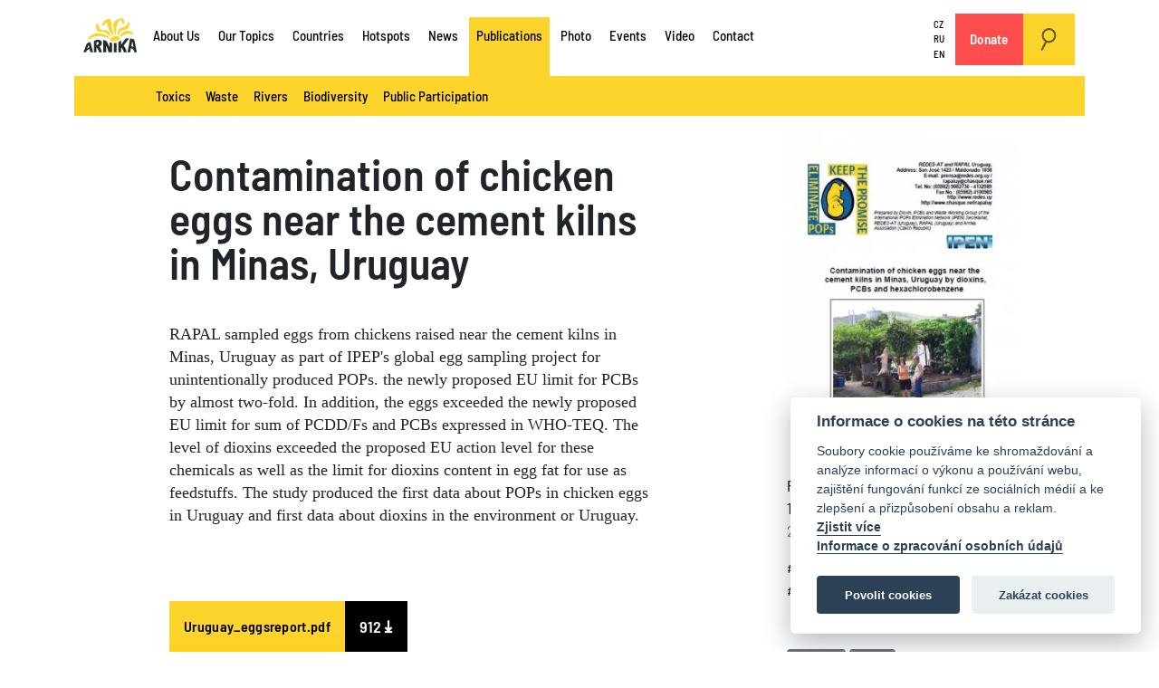

--- FILE ---
content_type: text/html; charset=utf-8
request_url: https://arnika.org/en/publications/eggs-sampling-pops-uruguay
body_size: 10151
content:
<!DOCTYPE html>
<html prefix="og: http://ogp.me/ns#">
    <head>
        <link rel="apple-touch-icon" sizes="180x180" href="/templates/arnika/img/favicon/apple-touch-icon.png">
        <link rel="icon" type="image/png" sizes="32x32" href="/templates/arnika/img/favicon/favicon-32x32.png">
        <link rel="icon" type="image/png" sizes="16x16" href="/templates/arnika/img/favicon/favicon-16x16.png">
        <link rel="manifest" href="/templates/arnika/img/favicon/site.webmanifest">
        <link rel="mask-icon" href="/templates/arnika/img/favicon/safari-pinned-tab.svg" color="#5bbad5">
        <link rel="shortcut icon" href="/templates/arnika/img/favicon/favicon.ico">
        <meta name="msapplication-TileColor" content="#da532c">
        <meta name="msapplication-config" content="/templates/arnika/img/favicon/browserconfig.xml">
        <meta name="theme-color" content="#ffffff">
        <meta http-equiv="Content-Type" content="text/html;charset=utf-8" />
        <meta http-equiv="X-UA-Compatible" content="IE=edge" />
        <meta name="viewport" content="width=device-width, initial-scale=1" />
        <meta name="code-by" content="2046.cz" />
        <base href="https://arnika.org/en/publications/eggs-sampling-pops-uruguay" />
	<meta http-equiv="content-type" content="text/html; charset=utf-8" />
	<meta name="keywords" content="Uruguay,POPs,IPEN,Dioxins,Toxics,Waste" />
	<meta name="author" content="MONTEVIDEO / PRAGUE / GOTHENBURG" />
	<meta property="og:url" content="https://arnika.org/en/publications/eggs-sampling-pops-uruguay" />
	<meta property="og:type" content="article" />
	<meta property="og:title" content="Contamination of chicken eggs near the cement kilns in Minas, Uruguay" />
	<meta property="og:description" content="RAPAL sampled eggs from chickens raised near the cement kilns in Minas, Uruguay as part of IPEP&amp;#39;s global egg sampling project for unintentionally produced POPs. the newly proposed EU limit for PCBs by almost two-fold. In addition, the eggs exceeded the newly proposed EU limit for sum of PCDD/Fs..." />
	<meta property="og:image" content="https://arnika.org/media/k2/items/cache/97d45e1995abc46eea6cfe8cf5016e6e_XL.jpg?t=20230504_143432" />
	<meta name="image" content="https://arnika.org/media/k2/items/cache/97d45e1995abc46eea6cfe8cf5016e6e_XL.jpg?t=20230504_143432" />
	<meta name="twitter:card" content="summary" />
	<meta name="twitter:title" content="Contamination of chicken eggs near the cement kilns in Minas, Uruguay" />
	<meta name="twitter:description" content="RAPAL sampled eggs from chickens raised near the cement kilns in Minas, Uruguay as part of IPEP&amp;#39;s global egg sampling project for unintentionally produced POPs. the newly proposed EU limit for PCB..." />
	<meta name="twitter:image" content="https://arnika.org/media/k2/items/cache/97d45e1995abc46eea6cfe8cf5016e6e_XL.jpg?t=20230504_143432" />
	<meta name="twitter:image:alt" content="Contamination of chicken eggs near the cement kilns in Minas, Uruguay" />
	<meta name="description" content="RAPAL sampled eggs from chickens raised near the cement kilns in Minas, Uruguay as part of IPEP&amp;#39;s global egg sampling project for unintentionally..." />
	<meta name="generator" content="Joomla! - Open Source Content Management" />
	<title>Contamination of chicken eggs near the cement kilns in Minas, Uruguay</title>
	<link href="/en/publications/eggs-sampling-pops-uruguay" rel="canonical" />
	<link href="https://cdn.jsdelivr.net/npm/magnific-popup@1.1.0/dist/magnific-popup.min.css" rel="stylesheet" type="text/css" />
	<link href="/components/com_k2/css/k2.css?v=2.10.3&b=20200429" rel="stylesheet" type="text/css" />
	<link href="https://arnika.org/templates/arnika/vendor/bootstrap/css/bootstrap.min.css?e4da9a353e3f790c9731d024e900f6e5" rel="stylesheet" type="text/css" />
	<link href="https://arnika.org/templates/arnika/vendor/magnific/magnific-popup.css?e4da9a353e3f790c9731d024e900f6e5" rel="stylesheet" type="text/css" />
	<link href="/templates/arnika/css/template.css?e4da9a353e3f790c9731d024e900f6e5" rel="stylesheet" type="text/css" />
	<link href="/plugins/system/jce/css/content.css?e4da9a353e3f790c9731d024e900f6e5" rel="stylesheet" type="text/css" />
	<style type="text/css">

                        /* K2 - Magnific Popup Overrides */
                        .mfp-iframe-holder {padding:10px;}
                        .mfp-iframe-holder .mfp-content {max-width:100%;width:100%;height:100%;}
                        .mfp-iframe-scaler iframe {background:#fff;padding:10px;box-sizing:border-box;box-shadow:none;}
                    
	</style>
	<script type="application/json" class="joomla-script-options new">{"csrf.token":"25944b3145bc86b9b1ac0b9b3f5a59a8","system.paths":{"root":"","base":""}}</script>
	<script src="/media/jui/js/jquery.min.js?e4da9a353e3f790c9731d024e900f6e5" type="text/javascript"></script>
	<script src="https://cdn.jsdelivr.net/npm/magnific-popup@1.1.0/dist/jquery.magnific-popup.min.js" type="text/javascript"></script>
	<script src="/media/k2/assets/js/k2.frontend.js?v=2.10.3&b=20200429&sitepath=/" type="text/javascript"></script>
	<script src="https://arnika.org/templates/arnika/vendor/prefixfree/js/prefixfree.min.js?e4da9a353e3f790c9731d024e900f6e5" defer="defer" type="text/javascript"></script>
	<script src="https://arnika.org/templates/arnika/vendor/popper.min.js?e4da9a353e3f790c9731d024e900f6e5" defer="defer" type="text/javascript"></script>
	<script src="https://arnika.org/templates/arnika/vendor/bootstrap/js/bootstrap.min.js?e4da9a353e3f790c9731d024e900f6e5" defer="defer" type="text/javascript"></script>
	<script src="https://arnika.org/templates/arnika/vendor/fitvids/jquery.fitvids.js?e4da9a353e3f790c9731d024e900f6e5" type="text/javascript"></script>
	<script src="https://arnika.org/templates/arnika/vendor/magnific/jquery.magnific-popup.min.js?e4da9a353e3f790c9731d024e900f6e5" type="text/javascript"></script>
	<script src="https://arnika.org/templates/arnika/js/application.js?e4da9a353e3f790c9731d024e900f6e5" defer="defer" type="text/javascript"></script>
	<script src="https://www.google.com/recaptcha/api.js?render=6LeeRwMeAAAAAPbRXpGGroWKFOdhqBVWxkn6uy6N" defer="defer" type="text/javascript"></script>
	<script src="/media/jui/js/bootstrap.min.js?e4da9a353e3f790c9731d024e900f6e5" type="text/javascript"></script>
	<script src="/media/system/js/core.js?e4da9a353e3f790c9731d024e900f6e5" type="text/javascript"></script>
	<script type="application/ld+json">

                {
                    "@context": "https://schema.org",
                    "@type": "Article",
                    "mainEntityOfPage": {
                        "@type": "WebPage",
                        "@id": "https://arnika.org/en/publications/eggs-sampling-pops-uruguay"
                    },
                    "url": "https://arnika.org/en/publications/eggs-sampling-pops-uruguay",
                    "headline": "Contamination of chicken eggs near the cement kilns in Minas, Uruguay",
                    "image": [
                        "https://arnika.org/media/k2/items/cache/97d45e1995abc46eea6cfe8cf5016e6e_XL.jpg?t=20230504_143432",
                        "https://arnika.org/media/k2/items/cache/97d45e1995abc46eea6cfe8cf5016e6e_L.jpg?t=20230504_143432",
                        "https://arnika.org/media/k2/items/cache/97d45e1995abc46eea6cfe8cf5016e6e_M.jpg?t=20230504_143432",
                        "https://arnika.org/media/k2/items/cache/97d45e1995abc46eea6cfe8cf5016e6e_S.jpg?t=20230504_143432",
                        "https://arnika.org/media/k2/items/cache/97d45e1995abc46eea6cfe8cf5016e6e_XS.jpg?t=20230504_143432",
                        "https://arnika.org/media/k2/items/cache/97d45e1995abc46eea6cfe8cf5016e6e_Generic.jpg?t=20230504_143432"
                    ],
                    "datePublished": "2005-04-15 20:34:11",
                    "dateModified": "2023-05-04 14:34:32",
                    "author": {
                        "@type": "Person",
                        "name": "MONTEVIDEO / PRAGUE / GOTHENBURG",
                        "url": "https://arnika.org/"
                    },
                    "publisher": {
                        "@type": "Organization",
                        "name": "arnika.org",
                        "url": "https://arnika.org/",
                        "logo": {
                            "@type": "ImageObject",
                            "name": "arnika.org",
                            "width": "",
                            "height": "",
                            "url": "https://arnika.org/"
                        }
                    },
                    "articleSection": "https://arnika.org/en/publications",
                    "keywords": "Uruguay,POPs,IPEN,Dioxins,Toxics,Waste",
                    "description": "",
                    "articleBody": "RAPAL sampled eggs from chickens raised near the cement kilns in Minas, Uruguay as part of IPEP&#039;s global egg sampling project for unintentionally produced POPs. the newly proposed EU limit for PCBs by almost two-fold. In addition, the eggs exceeded the newly proposed EU limit for sum of PCDD/Fs and PCBs expressed in WHO-TEQ. The level of dioxins exceeded the proposed EU action level for these chemicals as well as the limit for dioxins content in egg fat for use as feedstuffs. The study produced the first data about POPs in chicken eggs in Uruguay and first data about dioxins in the environment or Uruguay."
                }
                
	</script>

                <!-- twigcoded by http://2046.cz -->
        <!-- some code licensed under Aggressive Copyright http://aggressive-copyright.org -->
        <!-- Facebook Pixel Code -->
        <script>
        !function(f,b,e,v,n,t,s)
        {if(f.fbq)return;n=f.fbq=function(){n.callMethod?
        n.callMethod.apply(n,arguments):n.queue.push(arguments)};
        if(!f._fbq)f._fbq=n;n.push=n;n.loaded=!0;n.version='2.0';
        n.queue=[];t=b.createElement(e);t.async=!0;
        t.src=v;s=b.getElementsByTagName(e)[0];
        s.parentNode.insertBefore(t,s)}(window,document,'script',
        'https://connect.facebook.net/en_US/fbevents.js');
         fbq('init', '1870480023172692');
        fbq('track', 'PageView');
        </script>
        <!-- Anti-flicker snippet (recommended)  -->
        <style>.async-hide { opacity: 0 !important} </style>
        <script>(function(a,s,y,n,c,h,i,d,e){s.className+=' '+y;h.start=1*new Date;
        h.end=i=function(){s.className=s.className.replace(RegExp(' ?'+y),'')};
        (a[n]=a[n]||[]).hide=h;setTimeout(function(){i();h.end=null},c);h.timeout=c;
        })(window,document.documentElement,'async-hide','dataLayer',4000,
        {'GTM-N2L9VZL':true});</script>

        
        <script async src="/cook/cookieconsent.js"></script>
        <script async src="/cook/cookieconsent-init.js"></script>
        
        <!-- Global site tag (gtag.js) - Google Analytics -->
        <script async src="https://www.googletagmanager.com/gtag/js?id=UA-18118946-1"></script>
        <!-- Start Facebook Pixel Code -->
        
        <script data-cookiecategory='analytics' defer>
          window.dataLayer = window.dataLayer || [];
          function gtag(){dataLayer.push(arguments);}
          gtag('js', new Date());

          gtag('config', 'UA-18118946-1', { 'optimize_id': 'GTM-N2L9VZL'});
        </script>
        
        <!-- End Facebook Pixel Code -->
            </head>
    <body class=" en-GB com_k2  item id_20902  cat_559 cat_id_559 subtemplate_publication"> 
    
    <!-- Google Tag Manager (noscript) -->
    <noscript><iframe src="https://www.googletagmanager.com/ns.html?id=GTM-MPNGRGW"
    height="0" width="0" style="display:none;visibility:hidden"></iframe></noscript>
    <!-- End Google Tag Manager (noscript) -->

        <noscript>
             <img height="1" width="1"
            src="https://www.facebook.com/tr?id=1870480023172692&ev=PageView
            &noscript=1"/>
        </noscript>
        <a name="pageTop" id="pageTop"></a>
                    <div class="floating_navigation">
    <a href="#pageTop" class="top">
        <span>
            &#8593;
        </span>
    </a>
    <a href="#" class="sub">
        <span>
        </span>
    </a>
    <a href="#" class="quick">
        <span>
        </span>
    </a>
</div>            <div class="container sky">
                <div class="row">
                    <!-- mod_multimenu/default.php -->            
<div class="col-5 col-xl-12 menu_col with_menu_section" id="top">
    <a href="/en" id="logo">
        <img src="/templates/arnika/img/arnika-org-logo.svg" alt="arnika.org">
    </a>
    <nav class="navbar navbar-expand-xl upper_menus" role="navigation">
                    		<div id="english" class="menu collapse navbar-collapse">
		<ul id="menu-english" class="menu" role="menubar">
												<li class="component has_children menu-item-537" id="id537">
						<a href="/en/about-us" >
			About Us
		</a>
	</li>

												<li class="component has_children menu-item-538" id="id538">
						<a href="/en/our-topics" >
			Our Topics
		</a>
	</li>

												<li class="component has_children menu-item-545" id="id545">
						<a href="/en/countries" >
			Countries
		</a>
	</li>

												<li class="component has_children menu-item-616" id="id616">
						<a href="/en/hotspots" >
			Hotspots
		</a>
	</li>

												<li class="component  menu-item-604" id="id604">
						<a href="/en/news" >
			News
		</a>
	</li>

												<li class="component active has_children menu-item-607" id="id607">
						<a href="/en/publications" >
			Publications
		</a>
	</li>

												<li class="component  menu-item-608" id="id608">
						<a href="/en/photo" >
			Photo
		</a>
	</li>

												<li class="component  menu-item-609" id="id609">
						<a href="/en/events" >
			Events
		</a>
	</li>

												<li class="url  menu-item-606" id="id606">
						<a href="https://www.youtube.com/playlist?list=PL5vP_DUudtQZ0o1SkxOgrDgjKH_U43M5l" target="_blank">
			Video
		</a>
	</li>

												<li class="component  menu-item-605" id="id605">
						<a href="/en/contact" >
			Contact
		</a>
	</li>

					</ul>
	</div>

                    		<div id="language-menu" class="menu collapse navbar-collapse">
		<ul id="menu-language-menu" class="menu" role="menubar">
												<li class="alias  menu-item-372" id="id372">
						<a href="/cs/" >
			CZ
		</a>
	</li>

												<li class="alias  menu-item-371" id="id371">
						<a href="/ru/" >
			RU
		</a>
	</li>

												<li class="alias  menu-item-126" id="id126">
						<a href="/en/" >
			EN
		</a>
	</li>

					</ul>
	</div>

                    		<div id="ifr-menuen" class="menu collapse navbar-collapse">
		<ul id="menu-ifr-menuen" class="menu" role="menubar">
												<li class="component  menu-item-661" id="id661">
						<a href="/en/donate" >
			Donate
		</a>
	</li>

					</ul>
	</div>

                            <a href="#" class="search_on btn btn-primary desktop"><img src="/templates/arnika/img/search.svg" /></a>
            </nav>
</div>

    <div class="col-7 col-xl-12 menu_col" id="subtop">
        <nav class="navbar navbar-expand-xl upper_menus menu_section_navbar">
            		<div id="section_menu" class="menu collapse navbar-collapse">
		<ul id="menu-section_menu" class="menu" role="menubar">
																			<li class="component   menu-item-817" id="id817">
				<a href="/en/publications/toxics"  >
			Toxics
		</a>
			</li>

																							<li class="component   menu-item-818" id="id818">
				<a href="/en/publications/waste"  >
			Waste
		</a>
			</li>

																							<li class="component   menu-item-819" id="id819">
				<a href="/en/publications/rivers"  >
			Rivers
		</a>
			</li>

																							<li class="component   menu-item-820" id="id820">
				<a href="/en/publications/biodiversity"  >
			Biodiversity
		</a>
			</li>

																							<li class="component   menu-item-821" id="id821">
				<a href="/en/publications/public-participation"  >
			Public Participation
		</a>
			</li>

									</ul>
	</div>

        </nav>
    </div>

    <a href="/darujte" id="btn-darujte" class="btn btn-primary mobile">Darujte</a>
    <a href="#" class="search_on btn btn-primary mobile"><img src="/templates/arnika/img/search.svg" /></a>
 <button class="navbar-toggler collapsed" data-bs-toggle="collapse" data-bs-target="#section_menu,#english,#language-menu,#ifr-menuen" aria-controls="#section_menu,#english,#language-menu,#ifr-menuen" aria-expanded="false" aria-label="Toggle navigation">
    <span></span>
    <span></span>
    <span></span>
</button>

    <div class="google_search_layer">
    <div class="container">
        <div class="row">
            <div class="col-12 col-sm-10 offset-sm-1 col-md-8 offset-md-2">
                <a href="#" class="search_off"><img src="/templates/arnika/img/close.svg" /></a>
                <script async src="https://cse.google.com/cse.js?cx=004818361665526687000:3l8h30ywxda"></script>
                <div class="gcse-search"></div>
            </div>
        </div>
    </div>

                </div>
            </div>
        
        <div class="position_top">
            
        </div>

        		<!-- item.html.twig -->
				
		
	<div class="container  no_featured_image">
		<div class="row">
			<div class="col-12 col-sm-6 offset-sm-1">
				<!--  com_k2/publication/item.html.twig -->

	<h1>
		Contamination of chicken eggs near the cement kilns in Minas, Uruguay
	</h1>

<div class="entry">
	
	
<p>RAPAL sampled eggs from chickens raised near the cement kilns in Minas, Uruguay as part of IPEP's global egg sampling project for unintentionally produced POPs. the newly proposed EU limit for PCBs by almost two-fold. In addition, the eggs exceeded the newly proposed EU limit for sum of PCDD/Fs and PCBs expressed in WHO-TEQ. The level of dioxins exceeded the proposed EU action level for these chemicals as well as the limit for dioxins content in egg fat for use as feedstuffs. The study produced the first data about POPs in chicken eggs in Uruguay and first data about dioxins in the environment or Uruguay.</p>
<p>&nbsp;</p>

			<div class="attachments">
							<div class="btn_item">
					<a href="/en/publications/download/1315_171ba7c45019524067b355385a8ec6b9" class="btn btn-primary">
						Uruguay_eggsreport.pdf
					</a>
					<span class="hits" title="downloads">
						912
					</span>
				</div>
					</div>
	</div>



<div class="meta publication_meta">
			<div class="lead_image">
			<a href="/media/k2/items/cache/97d45e1995abc46eea6cfe8cf5016e6e_L.jpg" rel="gid_00" data-fancybox="gid_00">
				<img src="/images/.thumbnails/media/k2/items/cache/97d45e1995abc46eea6cfe8cf5016e6e_L.300x600.jpg" />
			</a>
		</div>
				<div class="extra_fields">
							</div>
		<a href="/en/publications">
		Publications
	</a>
			<div class="date created">
			15. 04. 2005
										<span class="date modified">, aktualizováno: 4. 05. 2023</span>
					</div>
				<div class="tags">
			<a href="/en/zahranici/arnika-ve-svete/zeme/uruguay/novinky">#Uruguay</a>, <a href="/en/tags/pops">#POPs</a>, <a href="/en/tag/IPEN">#IPEN</a>, <a href="/en/tags/dioxins">#Dioxins</a>, <a href="/en/publications/toxics">#Toxics</a>, <a href="/en/publications/waste">#Waste</a>		</div>
		<div class="asocial">
		<a href="https://facebook.com/sharer.php?u=https://arnika.org/en/publications/eggs-sampling-pops-uruguay" target="_blank" class="facebook badge bg-secondary">Facebook</a>
		<a href="https://twitter.com/intent/tweet?url=https://arnika.org/en/publications/eggs-sampling-pops-uruguay" target="_blank" class="twitter badge bg-secondary">twitter</a>
	</div>
	
</div>
<style>#box { display:none;

    width: 100%;
    height: 100%;
    position: fixed;
    top: 0;
    left: 0;
    background: rgba(0, 0, 0, 0.8);
    transition: all 0.25s ease-in-out;
    z-index: 1050;
    text-align: center;

 } .expanded { display:block; } #box-publikace { display: none} #close { margin-top: 15px;  display:none;    
}
.user_entry {max-width: 400px;
    text-align: center;
    display: inline-block;
	margin-top:40px;
	}
.btn-close { padding:15px; background-color:white; opacity:1;float:right; }
.newsletter.horizontal .inside { padding: 65px 0 0 0;}
 </style>
 
 <div id="box">
 
 <div class=" user_entry ">
		<div class="col-12 col-md-12">
		<a class="btn-close trigger" > <i class="fa fa-times" aria-hidden="true"></i> </a>
 
	


<div class="newsletter user_entry vertical div_357">
	<form  id="form_357" class="row">
		<div class="col-12 col-md-12">
			<div class="inside">
				<h4 class="_h">
					Zajímají vás naše publikace?
				</h4>
				<div class="description">
					<p>
						Nechte nám na sebe kontakt a žádná důležitá novinka ohledně tématu, které vás zajímá, vám už neuteče!
					</p>
				</div>
				
			</div>
		</div>
		<div class="col-12 col-md-12 ">
			                        	<div class="inputField email_email">
					<label for="email">E-mail<span class="req">*</span></label>
			<input type="email" name="email" id="email" required >

			</div>

                        
			<div class="fields">
								
																															<div class="inputField text_firstname">
					<label for="firstname">Jméno<span class="req">*</span></label>
			<input type="text" name="firstname" id="firstname" required >

			</div>

																											<div class="inputField text_surname">
					<label for="surname">Příjmení<span class="req">*</span></label>
			<input type="text" name="surname" id="surname" required >

			</div>

																																																																																				</div>
							<div class="inputField checkbox_confirm">
												<input type="checkbox" name="confirm" id="confirm2068" value="" required>
				<label for="confirm2068">Souhlasím se zpracováním osobních údajů<span class="req">*</span></label>

			
			</div>

							<a href="https://arnika.org/o-nas/ochrana-osobnich-udaju" target="_blank" class="oou_law" title="Ochrana Osobních Údajů">
					Přečtěte si, jak chráníme Vaše osobní údaje
				</a>
													<div class="inputField hidden_country">
					<input type="hidden" name="country" id="country"  value="">
			</div>

				<div class="inputField hidden_locale">
					<input type="hidden" name="locale" id="locale"  value="cs">
			</div>

				<div class="inputField hidden_petition">
					<input type="hidden" name="petition" id="petition"  value="63">
			</div>

							<div class="inputField hidden_network">
					<input type="hidden" name="network" id="network"  value="0">
			</div>

				<div class="inputField hidden_topic">
					<input type="hidden" name="topic" id="topic"  value="7">
			</div>

				<div class="inputField hidden_source">
					<input type="hidden" name="source" id="source"  value="Publikace">
			</div>


			<button 

		        type="send">
				Chci být v obraze
			</button>
			<div class="loading" id="loading_357"></div>
			<div class="response positive_response" id="positive_response_357">Skvělý! Teď Vás budeme pravidelně informovat.</div>
			<div class="response negative_response" id="negative_response_357">Bohužel se něco nepovedlo, zkuste to prosím znovu.
</div>
			<div class="response ajax_reponse" id="ajax_response_357"></div>
                        
                        <div  class="submited_already"></div>
						<div class="submited_already_new id_357" style="background: linear-gradient(90deg, #fcd42c 0%, #fcd42c 0%, #ffffff 0%);"><span> z 20 000 podpisů</span></div>
		</div>
	</form>
	<script>
		jQuery(function($){
                    
                                        
                    
			var fid = "357"
			var form = $('#form_' + fid)
			var response = $('#ajax_response_' + fid)
			var positive_response = $('#positive_response_' + fid)
			var negative_response = $('#negative_response_' + fid)
			var loading = $('#loading_' + fid)
			
			$(form).submit(function(event){
				event.preventDefault()
				grecaptcha.ready(function() {
		          grecaptcha.execute('6LeeRwMeAAAAAPbRXpGGroWKFOdhqBVWxkn6uy6N', {action: 'submit'}).then(function(token) {
					var data = form.serialize()
					loading.addClass('show')
					$.ajax({
					  url: "https://podporovatel.arnika.org/api/form!send",
					  data: data
					}).done(function(resp) {
					  response.text('resp')
					  negative_response.removeClass('show')
					  response.removeClass('show')
					  loading.removeClass('show')
					  positive_response.addClass('show')
					}).fail(function(err) {
					    response.text(err.statusText + ', ' + err.responseText)
					    positive_response.removeClass('show')
					    negative_response.addClass('show')
					    loading.removeClass('show')
					    response.addClass('show')
					});
		          });
		        });
			
			});
					});
	</script>
</div></div></div>	
</div>




<div class="col-12 col-md-12">
			
			<a id="close">
				Nebo si publikaci rovnou stáhněte:
			</a>

			</div>
<div class="col-12 col-md-12">
			<div class="inside">
				<div class="description">
					<p>
			
					</p>
				</div>
				
			</div>
<div id="box-publikace"></div>

</div>
<script>
	(function($) {
	
	$('.btn_item a').on( 'click', function() {
	     
		 //$('#source').val('test');
		 
		 var htmlString = $('.attachments').html();
		 $('#box-publikace').html( htmlString );

		 $('#source').val( '20902' );
		 
		 //$('.btn_item').css('display','none');
		 
		 
	//	 var location= $(this).attr('href');
		 $(this).removeAttr('href');
		 $('#box').addClass('expanded');
		 $('#box.expanded').fadeIn(300);
		 //$('.stahnout').attr('href', location);
	  
	  
	} );
	
	$('.btn-close').on( 'click', function() {
	     
		 
		 var htmlString = $('#box-publikace').html();
		 $('.attachments').html( htmlString );
		 $('.btn_item').css('display','inline-flex');
		 $('#box').css('display','none');
//		 $('.btn_item').find('a').trigger('click');
		 $('.btn_item a')[0].click(); 
		 //$('.btn_item a').attr('href', location);
		 
	} );
	
})(jQuery);
</script>

<!-- JoomlaWorks "K2" (v2.10.3) | Learn more about K2 at https://getk2.org -->
			</div>
			<div class="col-12 col-sm-4 offset-sm-1 _aside">
												<div class="row">
					<div class="col-12 col-sm-10 offset-sm-1 col-md-9 offset-md-1">
						<div class="meta_holder"></div>
					</div>
				</div>
																<div id="quick_navigation"></div>
								<div class="row">
					<div class="col-12 col-sm-10 offset-sm-1 col-md-9 offset-md-1">
																								

<div id="quick_navigation"></div><div class="section_col">
     <div class="section">
    	<h3>
                                                 <a href="/en/about-us" class="alias emphasize">
                        International Activities
                    </a>
                                    </h3>
        <div class="key_pages">
                                                                        
                                    <p class="description">
                        In order to ensure a better and healthier future for as many people as possible, we share our know-how and protect the environment and environmental rights regardless of geographical location.
                    </p>
                                                                            
                                    <a href="/en/countries/armenia"  class="alias  ">
                        Armenia: For the clean development of regions
                    </a>
                                                                            
                                    <a href="/en/countries/moldova"  class="alias  ">
                        Guardians of Moldovan nature
                    </a>
                                                                            
                                    <a href="/en/countries/bosnia-and-herzegovina"  class="alias  ">
                        Bosnia and Herzegovina: Jewels of nature
                    </a>
                                                                            
                                    <a href="/en/countries/ukraine"  class="alias  ">
                        Clean air for Ukraine 
                    </a>
                                                                            
                                    <a href="/en/countries/georgia"  class="alias  ">
                        Clean air for Georgia
                    </a>
                                                                            
                                    <a href="/en/countries/thailand"  class="alias  ">
                        Toxic pollution in Thailand
                    </a>
                                                                            
                                    <a href="/en/countries/indonesia"  class="alias  ">
                        Transparent pollution control in Indonesia
                    </a>
                                                                            
                                    <a href="/en/countries/kazakhstan"  class="alias  ">
                        Climate change in Kazakhstan
                    </a>
                                                                                                                
                                    <a href="https://eko.ba" target=_blank class="url ext extfirst">
                        Eko.ba
                    </a>
                                                                                                                
                                    <a href="https://cleanair.org.ua/" target=_blank class="url ext ">
                        Cleanair.org.ua
                    </a>
                                                                                                                
                                    <a href="https://ecocitizens.kz/" target=_blank class="url ext ">
                        Ecocitizens.kz
                    </a>
                                                                                                                
                                    <a href="https://stop-persecution.org" target=_blank class="url ext ">
                        Stop-persecution.org
                    </a>
                                                                                                                
                                    <a href="https://kazachstan.001170.xyz/" target=_blank class="url ext ">
                        Air Pollution in Kazakhstan
                    </a>
                                                                                                                
                                    <a href="https://ecoge.org/" target=_blank class="url ext ">
                        Ecoge.org
                    </a>
                                    </div>
    </div>
</div>

<div id="quick_navigation"></div><div class="socials">
						<a href="https://www.youtube.com/user/SdruzeniArnika" class="youtube" target="_blank">youtube</a>
								<a href="https://www.facebook.com/arnika.org" class="facebook" target="_blank">facebook</a>
								<a href="https://cz.linkedin.com/company/arnikaorg" class="linked" target="_blank">linked</a>
								<a href="https://www.instagram.com/arnikaorg" class="instagram" target="_blank">instagram</a>
								<a href="https://bsky.app/profile/did:plc:6tfuvermn46r4c5kdvygb7iq" class="bsky" target="_blank">bsky</a>
			</div>
                        
						
                                                
					</div>
				</div>
				<div class="sticky-top">
				<div class="money_form user_entry vertical">
											        
        		                	        
	<a name="selection_form"></a>
	<div class="row donate" id="_1034">
		<div class="col-md-12 text">
			<h4 class="_h massive">
				Donate to Arnika
			</h4>
			<div class="description">
				Thank you for your support.
			</div>
		</div>
		<div class="col-md-12 inputs">
							<input type="hidden" name="project_id" id="project_id" value="1205692">
						<div class="frequencies">
									<a class="frequency checkbox " title="once">
						one-off
					</a>
									<a class="frequency checkbox active" title="monthly">
						monthly
					</a>
							</div>
										<div class="amounts once stemps ">
											<a class="daruj stemp " href="#">
							<span>
								200
							</span>
						</a>
											<a class="daruj stemp " href="#">
							<span>
								20
							</span>
						</a>
											<a class="daruj stemp " href="#">
							<span>
								15
							</span>
						</a>
									</div>
						                        
							<div class="amounts monthly stemps active">
											<a class="daruj stemp " href="#">
							<span>
								50
							</span>
						</a>
											<a class="daruj stemp " href="#">
							<span>
								25
							</span>
						</a>
											<a class="daruj stemp " href="#">
							<span>
								10
							</span>
						</a>
									</div>
						<input type="checkbox" class="amount_type_switch" id="amount_type_switch">
			<label for="amount_type_switch">
				other amount
			</label>
			<div class="custom_amount">
				<input class="amount" type="text" name="amount"></input> <span class="currency">
								EUR
								</span>
			</div>
			<div class="send_holder">
				<button class="btn-primary-solid send">Send</button>
			</div>
		</div>
	</div>
	<script>
		jQuery(document).ready(function($) {
			var form_id = '#' + '_1034' + ' ' ;
			var defVal = null;
			var amount = 0;
                        var locale = "locale=en";
                        var urlDarujme = "0";
                        var currency = "currency=EUR";
			var frequency = "MONTHLY";
			var manual_value  = false ;
			// define ammount
			$(form_id + '.daruj').click(function (e) {
				e.preventDefault();
				$(form_id + '.daruj').removeClass('active');
				$(this).addClass('active')
				// erase the manual input field
				$(form_id + '.amount').val('');
			});
			$(form_id + '.amount_type_switch').change(function(event) {
				$(form_id + '.custom_amount').toggleClass('opened');
				$(form_id + '.amounts').toggleClass('closed');
			});
			// define frequency
			$(form_id + '.frequency').click(function (e) {
				e.preventDefault();
				$(form_id + '.frequency').toggleClass('active');
				frequency = $(this).attr('title');
				$(form_id + '.amounts').removeClass('active')
				$(form_id + '.amounts.' + frequency).addClass('active')
			});
			// manual amount
			$(form_id + '.amount').on('input',function(e){
				 $(form_id + '.stemps .stemp a').removeClass('active')
				 amount = $(this).val();
				 // if the field is empty set to default value
				 if($(this).val().length === 0){
				 	amount = defVal;
				 	$(form_id + '.stemps .stemp a').first().addClass('active')
				 }
			});
			// do the action
			$(form_id + '.send').click(function (e) {
				var project_id = $(form_id + '#project_id').val();
				e.preventDefault();
				if($(form_id + '.custom_amount').hasClass('opened')){
					amount = Number($(form_id + '.custom_amount .amount').val())
				}else{
					amount = Number($(form_id + '.amounts.active .stemp.active span').text())
				}
				// https://www.darujme.cz/darovat/614?amount=4000
                                
                                if (urlDarujme == '1') url = 'https://www.darujme.cz/projekt/'+project_id+'?amount='+amount+'&frequency='+frequency+'&'+locale+'&'+currency;
				else url = 'https://www.darujme.cz/darovat/'+project_id+'?amount='+amount+'&frequency='+frequency+'&'+locale+'&'+currency;
				window.open(url, 'new_tab');
			});
		});
	</script>

</div>
				</div>
			</div>
		</div>
							<div class="row related_items itemlist">
								    <div class="col-12 col-md-4">
				    		<div class="item">
							<a href="/en/publications/a-heavier-sip-report-on-the-migration-of-lead-and-cadmium-from-ceramic-cups-on-the-serbian-market">
												<picture>
	  				  		<source media="(min-width: 1024px)" srcset="/images/.thumbnails/media/k2/items/cache/450bedadc9058e8749c50ce73ff6e4ae_XL.1024x640c.jpg">
	  		  		  		<source media="(min-width: 768px)" srcset="/images/.thumbnails/media/k2/items/cache/450bedadc9058e8749c50ce73ff6e4ae_XL.768x480c.jpg">
	  		  	<source media="(min-width: 480px)" srcset="/images/.thumbnails/media/k2/items/cache/450bedadc9058e8749c50ce73ff6e4ae_XL.480x300c.jpg">
		<img src="/images/.thumbnails/media/k2/items/cache/450bedadc9058e8749c50ce73ff6e4ae_XL.480x300c.jpg" alt="“A Heavier Sip” - Report on the Migration of Lead and Cadmium from Ceramic Cups on the Serbian Market" width="480px" height="300px">
	</picture>

			</a>
				<h4 class="title">
			<a href="/en/publications/a-heavier-sip-report-on-the-migration-of-lead-and-cadmium-from-ceramic-cups-on-the-serbian-market">
				“A Heavier Sip” - Report on the Migration of Lead and Cadmium from Ceramic Cups on the Serbian Market
			</a>
		</h4>
		
	</div>

				    </div>
								    <div class="col-12 col-md-4">
				    		<div class="item">
							<a href="/en/publications/short-explanatory-glossary-of-selected-terms-related-to-eu-biodiversity-conservation-and-how-they-should-be-properly-understood">
												<picture>
	  				  		<source media="(min-width: 1024px)" srcset="/images/.thumbnails/media/k2/items/cache/17e5fa522bf5e87a1b1f792229eee4d9_XL.1024x640c.jpg">
	  		  		  		<source media="(min-width: 768px)" srcset="/images/.thumbnails/media/k2/items/cache/17e5fa522bf5e87a1b1f792229eee4d9_XL.768x480c.jpg">
	  		  	<source media="(min-width: 480px)" srcset="/images/.thumbnails/media/k2/items/cache/17e5fa522bf5e87a1b1f792229eee4d9_XL.480x300c.jpg">
		<img src="/images/.thumbnails/media/k2/items/cache/17e5fa522bf5e87a1b1f792229eee4d9_XL.480x300c.jpg" alt="Short explanatory glossary of selected terms related to EU biodiversity conservation, and how they should be properly understood" width="480px" height="300px">
	</picture>

			</a>
				<h4 class="title">
			<a href="/en/publications/short-explanatory-glossary-of-selected-terms-related-to-eu-biodiversity-conservation-and-how-they-should-be-properly-understood">
				Short explanatory glossary of selected terms related to EU biodiversity conservation, and how they should be properly understood
			</a>
		</h4>
		
	</div>

				    </div>
								    <div class="col-12 col-md-4">
				    		<div class="item">
							<a href="/en/publications/plant-occurrence-mapping-methodology-for-the-emerald-site-stepa-bugeacului-for-the-preparation-of-the-natura-2000-network-in-moldova">
												<picture>
	  				  		<source media="(min-width: 1024px)" srcset="/images/.thumbnails/media/k2/items/cache/86903ac7ff73196880d253be24f32baf_XL.1024x640c.jpg">
	  		  		  		<source media="(min-width: 768px)" srcset="/images/.thumbnails/media/k2/items/cache/86903ac7ff73196880d253be24f32baf_XL.768x480c.jpg">
	  		  	<source media="(min-width: 480px)" srcset="/images/.thumbnails/media/k2/items/cache/86903ac7ff73196880d253be24f32baf_XL.480x300c.jpg">
		<img src="/images/.thumbnails/media/k2/items/cache/86903ac7ff73196880d253be24f32baf_XL.480x300c.jpg" alt="Plant Occurrence Mapping Methodology for the Emerald Site Stepa Bugeacului for the Preparation of the Natura 2000 Network in Moldova" width="480px" height="300px">
	</picture>

			</a>
				<h4 class="title">
			<a href="/en/publications/plant-occurrence-mapping-methodology-for-the-emerald-site-stepa-bugeacului-for-the-preparation-of-the-natura-2000-network-in-moldova">
				Plant Occurrence Mapping Methodology for the Emerald Site Stepa Bugeacului for the Preparation of the Natura 2000 Network in Moldova
			</a>
		</h4>
		
	</div>

				    </div>
							</div>
			</div>

        <div class="container">
            <div class="row">
                <div class="col-12 col-sm-8 sparse_content">
                                                        </div>
                <div class="col-12 col-sm-4 aside">
                                                        </div>
            </div>
        </div>

        <div class="position_publications">
            
        </div>

       
                    <div class="main_sections">
                <div class="container">
                    <div class="row">
                        
                    </div>
                </div>
            </div>
        

        <div class="footer">
            <div class="container">
                <div class="row">
                    <div class="col-3 col-sm-2 logo_holder">
                        <a href="#pageTop">
                            <img src="/templates/arnika//img/arnika-org-logo.svg" alt="arnika.org">
                        </a>
                    </div>
                    <div class="col-9 col-sm-10 footer_body">
                        <div class="row footer_row">
                            

<div class="custom"  >
	<p><strong>Arnika - Prague</strong><br />Seifertova 327/85<br />130 00 Prague 3<br />Czech Republic<br />E-mail: <a href="mailto:arnika@arnika.org">arnika@arnika.org</a> | <a href="mailto:international@arnika.org">international@arnika.org</a><br />Phone: +420 774 406 825</p>
<div contenteditable="false" data-mce-bogus="all" style="position: fixed; left: -3000px; width: 1000px; overflow: hidden;">
<div contenteditable="true"><!-- x-tinymce/html -->E-mail: <a href="mailto:arnika@arnika.org">arnika@arnika.org</a> | <a href="mailto:international@arnika.org">international@arnika.org</a></div>
</div></div>

                        </div>
                    </div>
                </div>
            </div>
        </div>
        <div class="container super_footer">
            <div class="row">
                <div class="col-12 col-sm-10 offset-sm-2 motto">
                    <h4>
                        We protect our environment.
                    </h4>
                </div>
            </div>
        </div>
                    
    </body>
</html>


--- FILE ---
content_type: text/html; charset=utf-8
request_url: https://www.google.com/recaptcha/api2/anchor?ar=1&k=6LeeRwMeAAAAAPbRXpGGroWKFOdhqBVWxkn6uy6N&co=aHR0cHM6Ly9hcm5pa2Eub3JnOjQ0Mw..&hl=en&v=PoyoqOPhxBO7pBk68S4YbpHZ&size=invisible&anchor-ms=20000&execute-ms=30000&cb=z38q0wl6m478
body_size: 48965
content:
<!DOCTYPE HTML><html dir="ltr" lang="en"><head><meta http-equiv="Content-Type" content="text/html; charset=UTF-8">
<meta http-equiv="X-UA-Compatible" content="IE=edge">
<title>reCAPTCHA</title>
<style type="text/css">
/* cyrillic-ext */
@font-face {
  font-family: 'Roboto';
  font-style: normal;
  font-weight: 400;
  font-stretch: 100%;
  src: url(//fonts.gstatic.com/s/roboto/v48/KFO7CnqEu92Fr1ME7kSn66aGLdTylUAMa3GUBHMdazTgWw.woff2) format('woff2');
  unicode-range: U+0460-052F, U+1C80-1C8A, U+20B4, U+2DE0-2DFF, U+A640-A69F, U+FE2E-FE2F;
}
/* cyrillic */
@font-face {
  font-family: 'Roboto';
  font-style: normal;
  font-weight: 400;
  font-stretch: 100%;
  src: url(//fonts.gstatic.com/s/roboto/v48/KFO7CnqEu92Fr1ME7kSn66aGLdTylUAMa3iUBHMdazTgWw.woff2) format('woff2');
  unicode-range: U+0301, U+0400-045F, U+0490-0491, U+04B0-04B1, U+2116;
}
/* greek-ext */
@font-face {
  font-family: 'Roboto';
  font-style: normal;
  font-weight: 400;
  font-stretch: 100%;
  src: url(//fonts.gstatic.com/s/roboto/v48/KFO7CnqEu92Fr1ME7kSn66aGLdTylUAMa3CUBHMdazTgWw.woff2) format('woff2');
  unicode-range: U+1F00-1FFF;
}
/* greek */
@font-face {
  font-family: 'Roboto';
  font-style: normal;
  font-weight: 400;
  font-stretch: 100%;
  src: url(//fonts.gstatic.com/s/roboto/v48/KFO7CnqEu92Fr1ME7kSn66aGLdTylUAMa3-UBHMdazTgWw.woff2) format('woff2');
  unicode-range: U+0370-0377, U+037A-037F, U+0384-038A, U+038C, U+038E-03A1, U+03A3-03FF;
}
/* math */
@font-face {
  font-family: 'Roboto';
  font-style: normal;
  font-weight: 400;
  font-stretch: 100%;
  src: url(//fonts.gstatic.com/s/roboto/v48/KFO7CnqEu92Fr1ME7kSn66aGLdTylUAMawCUBHMdazTgWw.woff2) format('woff2');
  unicode-range: U+0302-0303, U+0305, U+0307-0308, U+0310, U+0312, U+0315, U+031A, U+0326-0327, U+032C, U+032F-0330, U+0332-0333, U+0338, U+033A, U+0346, U+034D, U+0391-03A1, U+03A3-03A9, U+03B1-03C9, U+03D1, U+03D5-03D6, U+03F0-03F1, U+03F4-03F5, U+2016-2017, U+2034-2038, U+203C, U+2040, U+2043, U+2047, U+2050, U+2057, U+205F, U+2070-2071, U+2074-208E, U+2090-209C, U+20D0-20DC, U+20E1, U+20E5-20EF, U+2100-2112, U+2114-2115, U+2117-2121, U+2123-214F, U+2190, U+2192, U+2194-21AE, U+21B0-21E5, U+21F1-21F2, U+21F4-2211, U+2213-2214, U+2216-22FF, U+2308-230B, U+2310, U+2319, U+231C-2321, U+2336-237A, U+237C, U+2395, U+239B-23B7, U+23D0, U+23DC-23E1, U+2474-2475, U+25AF, U+25B3, U+25B7, U+25BD, U+25C1, U+25CA, U+25CC, U+25FB, U+266D-266F, U+27C0-27FF, U+2900-2AFF, U+2B0E-2B11, U+2B30-2B4C, U+2BFE, U+3030, U+FF5B, U+FF5D, U+1D400-1D7FF, U+1EE00-1EEFF;
}
/* symbols */
@font-face {
  font-family: 'Roboto';
  font-style: normal;
  font-weight: 400;
  font-stretch: 100%;
  src: url(//fonts.gstatic.com/s/roboto/v48/KFO7CnqEu92Fr1ME7kSn66aGLdTylUAMaxKUBHMdazTgWw.woff2) format('woff2');
  unicode-range: U+0001-000C, U+000E-001F, U+007F-009F, U+20DD-20E0, U+20E2-20E4, U+2150-218F, U+2190, U+2192, U+2194-2199, U+21AF, U+21E6-21F0, U+21F3, U+2218-2219, U+2299, U+22C4-22C6, U+2300-243F, U+2440-244A, U+2460-24FF, U+25A0-27BF, U+2800-28FF, U+2921-2922, U+2981, U+29BF, U+29EB, U+2B00-2BFF, U+4DC0-4DFF, U+FFF9-FFFB, U+10140-1018E, U+10190-1019C, U+101A0, U+101D0-101FD, U+102E0-102FB, U+10E60-10E7E, U+1D2C0-1D2D3, U+1D2E0-1D37F, U+1F000-1F0FF, U+1F100-1F1AD, U+1F1E6-1F1FF, U+1F30D-1F30F, U+1F315, U+1F31C, U+1F31E, U+1F320-1F32C, U+1F336, U+1F378, U+1F37D, U+1F382, U+1F393-1F39F, U+1F3A7-1F3A8, U+1F3AC-1F3AF, U+1F3C2, U+1F3C4-1F3C6, U+1F3CA-1F3CE, U+1F3D4-1F3E0, U+1F3ED, U+1F3F1-1F3F3, U+1F3F5-1F3F7, U+1F408, U+1F415, U+1F41F, U+1F426, U+1F43F, U+1F441-1F442, U+1F444, U+1F446-1F449, U+1F44C-1F44E, U+1F453, U+1F46A, U+1F47D, U+1F4A3, U+1F4B0, U+1F4B3, U+1F4B9, U+1F4BB, U+1F4BF, U+1F4C8-1F4CB, U+1F4D6, U+1F4DA, U+1F4DF, U+1F4E3-1F4E6, U+1F4EA-1F4ED, U+1F4F7, U+1F4F9-1F4FB, U+1F4FD-1F4FE, U+1F503, U+1F507-1F50B, U+1F50D, U+1F512-1F513, U+1F53E-1F54A, U+1F54F-1F5FA, U+1F610, U+1F650-1F67F, U+1F687, U+1F68D, U+1F691, U+1F694, U+1F698, U+1F6AD, U+1F6B2, U+1F6B9-1F6BA, U+1F6BC, U+1F6C6-1F6CF, U+1F6D3-1F6D7, U+1F6E0-1F6EA, U+1F6F0-1F6F3, U+1F6F7-1F6FC, U+1F700-1F7FF, U+1F800-1F80B, U+1F810-1F847, U+1F850-1F859, U+1F860-1F887, U+1F890-1F8AD, U+1F8B0-1F8BB, U+1F8C0-1F8C1, U+1F900-1F90B, U+1F93B, U+1F946, U+1F984, U+1F996, U+1F9E9, U+1FA00-1FA6F, U+1FA70-1FA7C, U+1FA80-1FA89, U+1FA8F-1FAC6, U+1FACE-1FADC, U+1FADF-1FAE9, U+1FAF0-1FAF8, U+1FB00-1FBFF;
}
/* vietnamese */
@font-face {
  font-family: 'Roboto';
  font-style: normal;
  font-weight: 400;
  font-stretch: 100%;
  src: url(//fonts.gstatic.com/s/roboto/v48/KFO7CnqEu92Fr1ME7kSn66aGLdTylUAMa3OUBHMdazTgWw.woff2) format('woff2');
  unicode-range: U+0102-0103, U+0110-0111, U+0128-0129, U+0168-0169, U+01A0-01A1, U+01AF-01B0, U+0300-0301, U+0303-0304, U+0308-0309, U+0323, U+0329, U+1EA0-1EF9, U+20AB;
}
/* latin-ext */
@font-face {
  font-family: 'Roboto';
  font-style: normal;
  font-weight: 400;
  font-stretch: 100%;
  src: url(//fonts.gstatic.com/s/roboto/v48/KFO7CnqEu92Fr1ME7kSn66aGLdTylUAMa3KUBHMdazTgWw.woff2) format('woff2');
  unicode-range: U+0100-02BA, U+02BD-02C5, U+02C7-02CC, U+02CE-02D7, U+02DD-02FF, U+0304, U+0308, U+0329, U+1D00-1DBF, U+1E00-1E9F, U+1EF2-1EFF, U+2020, U+20A0-20AB, U+20AD-20C0, U+2113, U+2C60-2C7F, U+A720-A7FF;
}
/* latin */
@font-face {
  font-family: 'Roboto';
  font-style: normal;
  font-weight: 400;
  font-stretch: 100%;
  src: url(//fonts.gstatic.com/s/roboto/v48/KFO7CnqEu92Fr1ME7kSn66aGLdTylUAMa3yUBHMdazQ.woff2) format('woff2');
  unicode-range: U+0000-00FF, U+0131, U+0152-0153, U+02BB-02BC, U+02C6, U+02DA, U+02DC, U+0304, U+0308, U+0329, U+2000-206F, U+20AC, U+2122, U+2191, U+2193, U+2212, U+2215, U+FEFF, U+FFFD;
}
/* cyrillic-ext */
@font-face {
  font-family: 'Roboto';
  font-style: normal;
  font-weight: 500;
  font-stretch: 100%;
  src: url(//fonts.gstatic.com/s/roboto/v48/KFO7CnqEu92Fr1ME7kSn66aGLdTylUAMa3GUBHMdazTgWw.woff2) format('woff2');
  unicode-range: U+0460-052F, U+1C80-1C8A, U+20B4, U+2DE0-2DFF, U+A640-A69F, U+FE2E-FE2F;
}
/* cyrillic */
@font-face {
  font-family: 'Roboto';
  font-style: normal;
  font-weight: 500;
  font-stretch: 100%;
  src: url(//fonts.gstatic.com/s/roboto/v48/KFO7CnqEu92Fr1ME7kSn66aGLdTylUAMa3iUBHMdazTgWw.woff2) format('woff2');
  unicode-range: U+0301, U+0400-045F, U+0490-0491, U+04B0-04B1, U+2116;
}
/* greek-ext */
@font-face {
  font-family: 'Roboto';
  font-style: normal;
  font-weight: 500;
  font-stretch: 100%;
  src: url(//fonts.gstatic.com/s/roboto/v48/KFO7CnqEu92Fr1ME7kSn66aGLdTylUAMa3CUBHMdazTgWw.woff2) format('woff2');
  unicode-range: U+1F00-1FFF;
}
/* greek */
@font-face {
  font-family: 'Roboto';
  font-style: normal;
  font-weight: 500;
  font-stretch: 100%;
  src: url(//fonts.gstatic.com/s/roboto/v48/KFO7CnqEu92Fr1ME7kSn66aGLdTylUAMa3-UBHMdazTgWw.woff2) format('woff2');
  unicode-range: U+0370-0377, U+037A-037F, U+0384-038A, U+038C, U+038E-03A1, U+03A3-03FF;
}
/* math */
@font-face {
  font-family: 'Roboto';
  font-style: normal;
  font-weight: 500;
  font-stretch: 100%;
  src: url(//fonts.gstatic.com/s/roboto/v48/KFO7CnqEu92Fr1ME7kSn66aGLdTylUAMawCUBHMdazTgWw.woff2) format('woff2');
  unicode-range: U+0302-0303, U+0305, U+0307-0308, U+0310, U+0312, U+0315, U+031A, U+0326-0327, U+032C, U+032F-0330, U+0332-0333, U+0338, U+033A, U+0346, U+034D, U+0391-03A1, U+03A3-03A9, U+03B1-03C9, U+03D1, U+03D5-03D6, U+03F0-03F1, U+03F4-03F5, U+2016-2017, U+2034-2038, U+203C, U+2040, U+2043, U+2047, U+2050, U+2057, U+205F, U+2070-2071, U+2074-208E, U+2090-209C, U+20D0-20DC, U+20E1, U+20E5-20EF, U+2100-2112, U+2114-2115, U+2117-2121, U+2123-214F, U+2190, U+2192, U+2194-21AE, U+21B0-21E5, U+21F1-21F2, U+21F4-2211, U+2213-2214, U+2216-22FF, U+2308-230B, U+2310, U+2319, U+231C-2321, U+2336-237A, U+237C, U+2395, U+239B-23B7, U+23D0, U+23DC-23E1, U+2474-2475, U+25AF, U+25B3, U+25B7, U+25BD, U+25C1, U+25CA, U+25CC, U+25FB, U+266D-266F, U+27C0-27FF, U+2900-2AFF, U+2B0E-2B11, U+2B30-2B4C, U+2BFE, U+3030, U+FF5B, U+FF5D, U+1D400-1D7FF, U+1EE00-1EEFF;
}
/* symbols */
@font-face {
  font-family: 'Roboto';
  font-style: normal;
  font-weight: 500;
  font-stretch: 100%;
  src: url(//fonts.gstatic.com/s/roboto/v48/KFO7CnqEu92Fr1ME7kSn66aGLdTylUAMaxKUBHMdazTgWw.woff2) format('woff2');
  unicode-range: U+0001-000C, U+000E-001F, U+007F-009F, U+20DD-20E0, U+20E2-20E4, U+2150-218F, U+2190, U+2192, U+2194-2199, U+21AF, U+21E6-21F0, U+21F3, U+2218-2219, U+2299, U+22C4-22C6, U+2300-243F, U+2440-244A, U+2460-24FF, U+25A0-27BF, U+2800-28FF, U+2921-2922, U+2981, U+29BF, U+29EB, U+2B00-2BFF, U+4DC0-4DFF, U+FFF9-FFFB, U+10140-1018E, U+10190-1019C, U+101A0, U+101D0-101FD, U+102E0-102FB, U+10E60-10E7E, U+1D2C0-1D2D3, U+1D2E0-1D37F, U+1F000-1F0FF, U+1F100-1F1AD, U+1F1E6-1F1FF, U+1F30D-1F30F, U+1F315, U+1F31C, U+1F31E, U+1F320-1F32C, U+1F336, U+1F378, U+1F37D, U+1F382, U+1F393-1F39F, U+1F3A7-1F3A8, U+1F3AC-1F3AF, U+1F3C2, U+1F3C4-1F3C6, U+1F3CA-1F3CE, U+1F3D4-1F3E0, U+1F3ED, U+1F3F1-1F3F3, U+1F3F5-1F3F7, U+1F408, U+1F415, U+1F41F, U+1F426, U+1F43F, U+1F441-1F442, U+1F444, U+1F446-1F449, U+1F44C-1F44E, U+1F453, U+1F46A, U+1F47D, U+1F4A3, U+1F4B0, U+1F4B3, U+1F4B9, U+1F4BB, U+1F4BF, U+1F4C8-1F4CB, U+1F4D6, U+1F4DA, U+1F4DF, U+1F4E3-1F4E6, U+1F4EA-1F4ED, U+1F4F7, U+1F4F9-1F4FB, U+1F4FD-1F4FE, U+1F503, U+1F507-1F50B, U+1F50D, U+1F512-1F513, U+1F53E-1F54A, U+1F54F-1F5FA, U+1F610, U+1F650-1F67F, U+1F687, U+1F68D, U+1F691, U+1F694, U+1F698, U+1F6AD, U+1F6B2, U+1F6B9-1F6BA, U+1F6BC, U+1F6C6-1F6CF, U+1F6D3-1F6D7, U+1F6E0-1F6EA, U+1F6F0-1F6F3, U+1F6F7-1F6FC, U+1F700-1F7FF, U+1F800-1F80B, U+1F810-1F847, U+1F850-1F859, U+1F860-1F887, U+1F890-1F8AD, U+1F8B0-1F8BB, U+1F8C0-1F8C1, U+1F900-1F90B, U+1F93B, U+1F946, U+1F984, U+1F996, U+1F9E9, U+1FA00-1FA6F, U+1FA70-1FA7C, U+1FA80-1FA89, U+1FA8F-1FAC6, U+1FACE-1FADC, U+1FADF-1FAE9, U+1FAF0-1FAF8, U+1FB00-1FBFF;
}
/* vietnamese */
@font-face {
  font-family: 'Roboto';
  font-style: normal;
  font-weight: 500;
  font-stretch: 100%;
  src: url(//fonts.gstatic.com/s/roboto/v48/KFO7CnqEu92Fr1ME7kSn66aGLdTylUAMa3OUBHMdazTgWw.woff2) format('woff2');
  unicode-range: U+0102-0103, U+0110-0111, U+0128-0129, U+0168-0169, U+01A0-01A1, U+01AF-01B0, U+0300-0301, U+0303-0304, U+0308-0309, U+0323, U+0329, U+1EA0-1EF9, U+20AB;
}
/* latin-ext */
@font-face {
  font-family: 'Roboto';
  font-style: normal;
  font-weight: 500;
  font-stretch: 100%;
  src: url(//fonts.gstatic.com/s/roboto/v48/KFO7CnqEu92Fr1ME7kSn66aGLdTylUAMa3KUBHMdazTgWw.woff2) format('woff2');
  unicode-range: U+0100-02BA, U+02BD-02C5, U+02C7-02CC, U+02CE-02D7, U+02DD-02FF, U+0304, U+0308, U+0329, U+1D00-1DBF, U+1E00-1E9F, U+1EF2-1EFF, U+2020, U+20A0-20AB, U+20AD-20C0, U+2113, U+2C60-2C7F, U+A720-A7FF;
}
/* latin */
@font-face {
  font-family: 'Roboto';
  font-style: normal;
  font-weight: 500;
  font-stretch: 100%;
  src: url(//fonts.gstatic.com/s/roboto/v48/KFO7CnqEu92Fr1ME7kSn66aGLdTylUAMa3yUBHMdazQ.woff2) format('woff2');
  unicode-range: U+0000-00FF, U+0131, U+0152-0153, U+02BB-02BC, U+02C6, U+02DA, U+02DC, U+0304, U+0308, U+0329, U+2000-206F, U+20AC, U+2122, U+2191, U+2193, U+2212, U+2215, U+FEFF, U+FFFD;
}
/* cyrillic-ext */
@font-face {
  font-family: 'Roboto';
  font-style: normal;
  font-weight: 900;
  font-stretch: 100%;
  src: url(//fonts.gstatic.com/s/roboto/v48/KFO7CnqEu92Fr1ME7kSn66aGLdTylUAMa3GUBHMdazTgWw.woff2) format('woff2');
  unicode-range: U+0460-052F, U+1C80-1C8A, U+20B4, U+2DE0-2DFF, U+A640-A69F, U+FE2E-FE2F;
}
/* cyrillic */
@font-face {
  font-family: 'Roboto';
  font-style: normal;
  font-weight: 900;
  font-stretch: 100%;
  src: url(//fonts.gstatic.com/s/roboto/v48/KFO7CnqEu92Fr1ME7kSn66aGLdTylUAMa3iUBHMdazTgWw.woff2) format('woff2');
  unicode-range: U+0301, U+0400-045F, U+0490-0491, U+04B0-04B1, U+2116;
}
/* greek-ext */
@font-face {
  font-family: 'Roboto';
  font-style: normal;
  font-weight: 900;
  font-stretch: 100%;
  src: url(//fonts.gstatic.com/s/roboto/v48/KFO7CnqEu92Fr1ME7kSn66aGLdTylUAMa3CUBHMdazTgWw.woff2) format('woff2');
  unicode-range: U+1F00-1FFF;
}
/* greek */
@font-face {
  font-family: 'Roboto';
  font-style: normal;
  font-weight: 900;
  font-stretch: 100%;
  src: url(//fonts.gstatic.com/s/roboto/v48/KFO7CnqEu92Fr1ME7kSn66aGLdTylUAMa3-UBHMdazTgWw.woff2) format('woff2');
  unicode-range: U+0370-0377, U+037A-037F, U+0384-038A, U+038C, U+038E-03A1, U+03A3-03FF;
}
/* math */
@font-face {
  font-family: 'Roboto';
  font-style: normal;
  font-weight: 900;
  font-stretch: 100%;
  src: url(//fonts.gstatic.com/s/roboto/v48/KFO7CnqEu92Fr1ME7kSn66aGLdTylUAMawCUBHMdazTgWw.woff2) format('woff2');
  unicode-range: U+0302-0303, U+0305, U+0307-0308, U+0310, U+0312, U+0315, U+031A, U+0326-0327, U+032C, U+032F-0330, U+0332-0333, U+0338, U+033A, U+0346, U+034D, U+0391-03A1, U+03A3-03A9, U+03B1-03C9, U+03D1, U+03D5-03D6, U+03F0-03F1, U+03F4-03F5, U+2016-2017, U+2034-2038, U+203C, U+2040, U+2043, U+2047, U+2050, U+2057, U+205F, U+2070-2071, U+2074-208E, U+2090-209C, U+20D0-20DC, U+20E1, U+20E5-20EF, U+2100-2112, U+2114-2115, U+2117-2121, U+2123-214F, U+2190, U+2192, U+2194-21AE, U+21B0-21E5, U+21F1-21F2, U+21F4-2211, U+2213-2214, U+2216-22FF, U+2308-230B, U+2310, U+2319, U+231C-2321, U+2336-237A, U+237C, U+2395, U+239B-23B7, U+23D0, U+23DC-23E1, U+2474-2475, U+25AF, U+25B3, U+25B7, U+25BD, U+25C1, U+25CA, U+25CC, U+25FB, U+266D-266F, U+27C0-27FF, U+2900-2AFF, U+2B0E-2B11, U+2B30-2B4C, U+2BFE, U+3030, U+FF5B, U+FF5D, U+1D400-1D7FF, U+1EE00-1EEFF;
}
/* symbols */
@font-face {
  font-family: 'Roboto';
  font-style: normal;
  font-weight: 900;
  font-stretch: 100%;
  src: url(//fonts.gstatic.com/s/roboto/v48/KFO7CnqEu92Fr1ME7kSn66aGLdTylUAMaxKUBHMdazTgWw.woff2) format('woff2');
  unicode-range: U+0001-000C, U+000E-001F, U+007F-009F, U+20DD-20E0, U+20E2-20E4, U+2150-218F, U+2190, U+2192, U+2194-2199, U+21AF, U+21E6-21F0, U+21F3, U+2218-2219, U+2299, U+22C4-22C6, U+2300-243F, U+2440-244A, U+2460-24FF, U+25A0-27BF, U+2800-28FF, U+2921-2922, U+2981, U+29BF, U+29EB, U+2B00-2BFF, U+4DC0-4DFF, U+FFF9-FFFB, U+10140-1018E, U+10190-1019C, U+101A0, U+101D0-101FD, U+102E0-102FB, U+10E60-10E7E, U+1D2C0-1D2D3, U+1D2E0-1D37F, U+1F000-1F0FF, U+1F100-1F1AD, U+1F1E6-1F1FF, U+1F30D-1F30F, U+1F315, U+1F31C, U+1F31E, U+1F320-1F32C, U+1F336, U+1F378, U+1F37D, U+1F382, U+1F393-1F39F, U+1F3A7-1F3A8, U+1F3AC-1F3AF, U+1F3C2, U+1F3C4-1F3C6, U+1F3CA-1F3CE, U+1F3D4-1F3E0, U+1F3ED, U+1F3F1-1F3F3, U+1F3F5-1F3F7, U+1F408, U+1F415, U+1F41F, U+1F426, U+1F43F, U+1F441-1F442, U+1F444, U+1F446-1F449, U+1F44C-1F44E, U+1F453, U+1F46A, U+1F47D, U+1F4A3, U+1F4B0, U+1F4B3, U+1F4B9, U+1F4BB, U+1F4BF, U+1F4C8-1F4CB, U+1F4D6, U+1F4DA, U+1F4DF, U+1F4E3-1F4E6, U+1F4EA-1F4ED, U+1F4F7, U+1F4F9-1F4FB, U+1F4FD-1F4FE, U+1F503, U+1F507-1F50B, U+1F50D, U+1F512-1F513, U+1F53E-1F54A, U+1F54F-1F5FA, U+1F610, U+1F650-1F67F, U+1F687, U+1F68D, U+1F691, U+1F694, U+1F698, U+1F6AD, U+1F6B2, U+1F6B9-1F6BA, U+1F6BC, U+1F6C6-1F6CF, U+1F6D3-1F6D7, U+1F6E0-1F6EA, U+1F6F0-1F6F3, U+1F6F7-1F6FC, U+1F700-1F7FF, U+1F800-1F80B, U+1F810-1F847, U+1F850-1F859, U+1F860-1F887, U+1F890-1F8AD, U+1F8B0-1F8BB, U+1F8C0-1F8C1, U+1F900-1F90B, U+1F93B, U+1F946, U+1F984, U+1F996, U+1F9E9, U+1FA00-1FA6F, U+1FA70-1FA7C, U+1FA80-1FA89, U+1FA8F-1FAC6, U+1FACE-1FADC, U+1FADF-1FAE9, U+1FAF0-1FAF8, U+1FB00-1FBFF;
}
/* vietnamese */
@font-face {
  font-family: 'Roboto';
  font-style: normal;
  font-weight: 900;
  font-stretch: 100%;
  src: url(//fonts.gstatic.com/s/roboto/v48/KFO7CnqEu92Fr1ME7kSn66aGLdTylUAMa3OUBHMdazTgWw.woff2) format('woff2');
  unicode-range: U+0102-0103, U+0110-0111, U+0128-0129, U+0168-0169, U+01A0-01A1, U+01AF-01B0, U+0300-0301, U+0303-0304, U+0308-0309, U+0323, U+0329, U+1EA0-1EF9, U+20AB;
}
/* latin-ext */
@font-face {
  font-family: 'Roboto';
  font-style: normal;
  font-weight: 900;
  font-stretch: 100%;
  src: url(//fonts.gstatic.com/s/roboto/v48/KFO7CnqEu92Fr1ME7kSn66aGLdTylUAMa3KUBHMdazTgWw.woff2) format('woff2');
  unicode-range: U+0100-02BA, U+02BD-02C5, U+02C7-02CC, U+02CE-02D7, U+02DD-02FF, U+0304, U+0308, U+0329, U+1D00-1DBF, U+1E00-1E9F, U+1EF2-1EFF, U+2020, U+20A0-20AB, U+20AD-20C0, U+2113, U+2C60-2C7F, U+A720-A7FF;
}
/* latin */
@font-face {
  font-family: 'Roboto';
  font-style: normal;
  font-weight: 900;
  font-stretch: 100%;
  src: url(//fonts.gstatic.com/s/roboto/v48/KFO7CnqEu92Fr1ME7kSn66aGLdTylUAMa3yUBHMdazQ.woff2) format('woff2');
  unicode-range: U+0000-00FF, U+0131, U+0152-0153, U+02BB-02BC, U+02C6, U+02DA, U+02DC, U+0304, U+0308, U+0329, U+2000-206F, U+20AC, U+2122, U+2191, U+2193, U+2212, U+2215, U+FEFF, U+FFFD;
}

</style>
<link rel="stylesheet" type="text/css" href="https://www.gstatic.com/recaptcha/releases/PoyoqOPhxBO7pBk68S4YbpHZ/styles__ltr.css">
<script nonce="Vm5Em7X3wTEv-FG9ywQ2qA" type="text/javascript">window['__recaptcha_api'] = 'https://www.google.com/recaptcha/api2/';</script>
<script type="text/javascript" src="https://www.gstatic.com/recaptcha/releases/PoyoqOPhxBO7pBk68S4YbpHZ/recaptcha__en.js" nonce="Vm5Em7X3wTEv-FG9ywQ2qA">
      
    </script></head>
<body><div id="rc-anchor-alert" class="rc-anchor-alert"></div>
<input type="hidden" id="recaptcha-token" value="[base64]">
<script type="text/javascript" nonce="Vm5Em7X3wTEv-FG9ywQ2qA">
      recaptcha.anchor.Main.init("[\x22ainput\x22,[\x22bgdata\x22,\x22\x22,\[base64]/[base64]/bmV3IFpbdF0obVswXSk6Sz09Mj9uZXcgWlt0XShtWzBdLG1bMV0pOks9PTM/bmV3IFpbdF0obVswXSxtWzFdLG1bMl0pOks9PTQ/[base64]/[base64]/[base64]/[base64]/[base64]/[base64]/[base64]/[base64]/[base64]/[base64]/[base64]/[base64]/[base64]/[base64]\\u003d\\u003d\x22,\[base64]\\u003d\x22,\x22w7bClSMIGSAjw6fCpGobw6s4w6IrwrDCqsOgw6rCnyN1w5QfF8KtIsO2d8KGfsKsRmnCkQJ4dh5cwpfCnsO3d8OoLBfDh8KIR8Omw6JNwpnCs3nCi8O3woHCuizCtMKKwrLDmV7DiGbCuMOGw4DDj8KuPMOHGsKOw7htNMK2wqkUw6DCn8KsSMOBwqXDnE1/wp7DvwkDw41lwrvChhw9wpDDo8Osw5pEOMKQS8OhVj/[base64]/IFYCwqzDlQrCqcKGw5kiwolhGnTCm8OrbcO4figkMcOow5jCnlLDtEzCv8KKd8Kpw6law6bCvig9w6kcwqTDhsOrcTMww6dTTMKUNcO1Pw1ow7LDpsOKYTJ4wqXCm1Amw6BCCMKwwoo8wrdAw4MFOMKuw4MVw7wVQg54ZMO6wrg/wpbCqE0TZlHDsR1WwpjDocO1w6Y6woPCtlNYQcOyRsKSVU0mwpU/w43DhcOWD8O2woQew54Yd8Kaw40ZTTRMIMKKHMKuw7DDpcOXEsOHTG7DkmpxEDMSUFV3wqvCocOZEcKSNcOHw4jDtzjCpnHCjg5CwrVxw6bDh0sdMSlYTsO0dzF+w5rCsWfCr8Kjw6t+wo3Ci8Kmw5/Ck8Kcw7kwwpnCpHBow5nCjcKBw67CoMO6w57DtSYHwr9aw5TDhMO4wrvDiU/CrMOOw6tKJBgDFn/[base64]/DqcOxa3LCmRPCnUfCni7Cq8KAX8KAwrE6G8KrccOlw4EYT8KYwq5qJ8KOw7J3TCLDj8K4csO/w45Ywr9RD8K0wrDDscOuwpXCpsOqRBV+UkJNwpE8SVnCnnNiw4jCpWE3eFjDlcK5ES0dIHnDjsOQw68Ww7DDkVbDk0/[base64]/DvlzDlsKJFgzChSbCuERHXMOEw4k2w5nCssKzwpNxw4V/w4wwO2IgcyE4BGHChsKOdsK9cwUDJcKlwo4+R8OWwqlHRMKQDz4Ww5p+PcOxwr/CksOvbjpRwq9Ow7DCrRvCs8Kew5x5ZBjCtsKyw7/CnRtcE8KlwobDqGHDoMKsw7MAw619NEzClsOgw4nDsy7DiMKQC8OtJD9Dwp7CggcwSQg8wotxw77Ch8OkwrfDp8OpwrvDgDPChcKPw5Myw7gjw7ZGN8Ksw4HCjWHCmSXDjDhdLMKVD8KGHCcXw7IfacO+wqYpwoVOV8KYw4c/w5FYQMK+w4N7GsOBT8O+w6ROwpc6McO/wq5lbk17c2ADw7U+JUnDv1lawoHDgk/DkMK7fgrDrsK5wqTDgMK3wqorwporAWMgSS1zK8K7wrwBSAsUwqdlB8K3wqzDrcK1cxfDjMOKw4dgLV3CghY+w48mwodQbsKBw4HCuW4xbcO4wpQRwoDDlC3CscORGcKnFsOrAF/DpiTCo8OIw7TCoxQvVcORw4LCisObL3XDu8OVwqcCwofDg8OZE8ONwrvCk8KswqbCpMOKw57Ct8OpcsOcw7fDuG1mMhHDpsK5w43DnMOECyUeMMKkfh5mwrwvw7/Dt8Ovwq/CsXvCqVURw7h0NMKyB8OLR8KZwqcmw7XDmUtuw7hOw4LClsKsw7g6wp1fwo7DlMKZRhAkwq9rP8KUfMKqJMOmTDXDoDYCUcOkwpHCgMOlwpYpwoIAwqdkwothwqM7fkPDgwxZUT7Cv8Kgw4srDcOswqATw47CiC7CoDFww7/[base64]/CqsKUwpzDln92w4DDhE95w4I/dFhERcKBTsKgH8OCwoTCosKGwp/CgcKnEGgKw59/K8O+wq7CkFc3RMOWc8OFccOAw4XCsMK7w7vDmHMUYsKWCcKJaUsvwoPCjsOGJcKCZsKZXkc3w4bCjwMYDTM3wpvCuRzDisK/w6bDo1zCgMKIOTLCqMKKAsKdwoTCkm5PasKPDsKCWsKRGsOBw7jCtmzClMKlVEAkwoxGFMOIOFMTKMKiBcODw4bDn8KOw5HCrsOqIcKOfTl7w57CoMKiw5pCwrbDkULCjcO/wpvCh1vCtUzDthYIw6PCtFdaw7bCrFbDtWV9w63DlEHDhcOcXVzDnsOJwrFXZMOpC24vFMKyw4VLw6jDrcKcw63CpBcDUcO6w7PDi8KOwoIhwrY0HsKXeEnDh07DmMKKwo3CqsKRwpJXwpTDhHHCogXCtsK6w5JLWGFifR/DlXjClhvDssKCw5nDlcKSG8OwaMOFwq8lOcKWwrZ9w4NQwqRgwpU5AMO5w7bCpAfCtsK/bGcHLcK7wpjDmiwOwr9yVsOQBcOlTG/Cl2pUc33CpAQ8w6oea8OtPsOWw6LCqlbCpQfCp8KHTcOUw7PCnnnCmQ/CqFXCn2lfHsOMwonCugc9wpNQw6TCiXlfXXgvAT4Awp/[base64]/PgrDplvCqkbCk8Kaw7swOMOeVmNaCgh9GREOw5/DuwEZw7fDkkrDp8Ohw5EAw5HCnUg9HyjDp0c2N0zDmTIpw6QOByjCiMOiwrXCrxAIw6t6wqDDqMKOwoXCr1jCkMKVwr0Fwp/DuMOrasKid04kw5kiOcK7UMK9ewhKXsK7wrnCqzrDmHpEw5sLA8K2w6jDm8OAw4QeTcOpw53Dnm/[base64]/DqsKcw4HDmcOzwr/DqMKBdEzDuCoLwp7CkR3Ds0TDn8OhJcOzwoNAPMO0wpJQK8KfwpdAJ2VTw49Vw6nDksK7w6/DuMKGZSgqDcOnwrLCm0zCrcO0fMKawovDq8Opw5PCrhvDu8OgwrZmIsOOWmcOP8K6I1XDjVQJUsOhM8KOwrB9HcODwoTCihIZIFhbw68lwpHDtsOcwpDCt8K+RANOV8OQw7A/w5zCk1lhT8KAwprCqMOdOjBBHcOTw4ZEwpvCmsK4B3vCnUTCrsK/w4N0w5/[base64]/cDgpF8OCAsOdEW8owpbDvsOZBcOqPBAaw6jCg0/Chm9QCcKwVTtnwpDCmcKjw4rDmUppwrEYwr3DlFDCli/CicOqwq7CkB9sb8KgwoLCiSjDgBQlw74nwrfDt8K9Uj5lw4BawrfCtsOswoJCOXTCkMOFKMOUdsKjVlpBaHgQG8OYw5EZDD3ChcKFa8K+TMKrwpPCr8ORwoxTP8KBCsKdJUJCb8K/X8KbHsK5w4UZC8OYwoLDj8OTRV/DmnLDh8KKMsK7woIPw6bDkMKhw4HCo8K6OG7DpcOoXkHDmcKow7vCkMKxa1fClcK+X8KjwpEtwoTCk8KQcwfCgXMhOcKpwoTCjl/CsnBvNmfDvsOSGGfCtmnCmsK0FSg4D3zDih/Ci8KyUw/Cs3HDjMOtEsO1w6EIw6jDqcO5wqNTw7zDpyFTwoDCj0/CmTzDn8KJw4cicXHCrsKsw5XCnCbDncKhBcKCwq4VLMOlBm7CpcKvwqTDlF/DgWZjwoBZPlwQTUULwqsbwoPCs0xYN8K/w5Z2W8Klw7XClMOfwqrDqyRsw70rw6Ekw65wbBjDqjFUD8KvwpXDiCHDsDdODEHCjMODNMO9wpjDsFDCrGd8w5kdwrnCnxLDtxzDgsObHsOhwp8gI0XCtsO3L8KeYsKkdMOwf8KlGcKew4nCi1krw4ZTdBY+woYAw4EHPGd5AsKBHMK1w5rDlsKdcV/[base64]/CpTfCicKXfn7ClhzCgMKZFD96bz4iI8Kbw6RDw6ZiAjXComNNw4nCoBxiwpbChTbDqMO2WQx3woUWUU87w4JlXMKKc8K8w7ppDcKXOyXCs3JeGTfDssOnKcKZeU8VZjzDlMOSHUrCnXfCi2fDnH08wp7DgcOzZcO+w77DmMOqw4/DsBU5w4XCmTTDoQjCoy1/wp4Bw5bDoMKZwp3DtMOfRMKKwqHDhcOrwp7DuFk8Sk/CtcOFZMOawplgUGZ4w69jVlfDrcOsw4fCgsOiNFnCkBjDl2/[base64]/CsjgZdhNhwoFVLMKUwrLClMOKwovDhsKUw4sjwp5Ow5Ntw6kbw6bCjFbCssKqKcKsRXBib8K2wqU8ccOmPFlTXMOzMjXCgwhXwpJYScO+CD/CunTCjsKUJMK8w4TDjFvCqRzDpAAkEcOfw4bDnncAbUzCrcKeNsKiw7khw6t+w6fCscKOE3ISDHxHAcKGXsOvB8OpTsKgfx5jKDdpw5o2F8K5PsKBdcKnw4jDgMOQw4R3wrzCsk0Uw74aw6PCr8KvYMKRMkE/wobCvRFcekpJfww8wpkaZMOyw7zDuDnDnwjDoEE8DcOgAsKJw7rDisKLBSDDj8K1AUjDk8OtR8KUBgZsIsOqwo3CscK1w6XCrSPDucOPIsKhw5zDnMKPOcKMFcKgw4FAM05Fw77CtBvDuMOeS0nCjk/[base64]/wo7Cm8KTfWJJw6DCnhZew50AYsO5aBVuRjZ5VMKIw7bChsOgw5/DhcK5w6tLwpwBQSHDicKQd2nCny1nwpV7acKPwpTCocKYw4DDoMOhw4sIwpFdwqrDtcKlBsO/wqjCrlk5UVDCgcKdw5MpwoY3wrI4wp7CuCMwGBtPLm9JSMOeMcOGc8KJwqbCt8KVQ8Odw5MGwqlSw7EOGi7CmDUYdSvCjyrCs8Khw6TCtl1SesObw5TClsOWb8K5w6zDoGlBw7DCo0w8w597FcKiE2zCgVBkbcKhKMK4FMKQw4xswoNQasK/w7jCjMOTFUPDjsK8woXCkMKGw4YEwog/bQ4Nwq3DhTsMacOrc8KpcMOLw5cIW2LCt0tLH31+wpDCi8Kvw6p4TsKJcC5HOiUXYcOYDFYRNsKyfMO0C3U+e8K0w4DCjMO0wofChcKhMQ/CqsKHwr/[base64]/wqjDqS7CvC3DtwHDo8KPwojCiMObbBAsLsOew6/[base64]/DkMKtwoTCucO7w4/[base64]/CtG3CrnrCv8Orw6PDtTQMX17DlMOOw61cw44hKcK6EhfCusOYwpzCswUMJy/DgsOGw5tbKXHDs8OPwoxbwqjDhMOTeHRiYMOnw5NywqvDqMO0PMKCw5rCssKNwpFZUmVKwqXCkTHCgsKfwqzCusO6OcOewrTCgBx0w4XDsiIfwpvCi2chwrcYwoDDlmAGwpw4w5/[base64]/w7PDnsOZcjtGw5g3aFcsd1MNFB7DocK4w63DuFvDrlYRKwBiw7rDhkPDiijCrMKRPF/DvsKJYgjCocKaaQIgFhF+NCl5YUXCoitbwpAcwo0DH8K/bMKTw5bCrBB2K8KHd0vDqMO5wr7CkMO0wqTDp8Obw6vDtjjDn8KvFMKnwohNwpjCpHHDtwLDrWo6woRSEMKqT1HDoMKowrt4GcK1RXLCkARFw4rDkcO+EMK3wqRzWcK5wrJMI8Ozw6sdVsOaNcO2PQNxwp3CvwXDgcOPBsKVwpnCmsO/wq5Xw4vCmkLCocOUwpfDhUTDh8O1w7BPw6TClQl/w6YjJXbDtcOFwrjDuhRPYsK7EcKBFDRCJHrDo8KTw6zCqcKewrJawpPDscOLUSQUwq3CrTTCksKsw6kgVcKfw5TCrcKnKlnDr8KmUS/[base64]/DhMOmMzxBw5dHQxPCmcO/wqPDil7DvMKIwoRHw7zDjMOGHMKaw6Yyw6/CqcOKQcKWCMKAw4DCgyzCj8OSZsO4w7l4w5U2bcOiw6YFwooJw6HDlA7Ds2fDrAZ/R8KmasKfJMK2w4sQW2ctesKtYxbDqjtCP8O8wrM7KjQPwp7DlmrDjcK5ScOcwq3Di1vCgMOWw5nCtz8JwoLCgUjDksOVw4h0dMK/PMO/w77Ck1kOKsKGw6M7CMO6w4ZKwqNbCkYywo7ChMOqwq0ZTsOYw7/CqRMaGMOGw6EEE8KewodMPsKmwpHCoWvCv8O2EcORF17CqA45w7HDv0rDvjRxw6YmFlQwKTtKw4F5YR5vw47DqCVpFcOebMKCECZ5MjnDicKcwrpvwo/DpCQww7/CtQ9bHMOIbcKESA3CvkfDoMOqFMOawrDCvsOoK8KfF8K3Hxt/[base64]/[base64]/[base64]/wpjDkTvCkHZUSsKSw59SwpvClsKYw7PCr0bDocKkw496fBfCscObw5TCrFfDmsOQwr7CmATChsKYI8KgRF01BX/[base64]/Cr8Kme8KgwojDg0g8CgrCk8KKw7/Cu8KZOTNyURUrZsKYwrjCsMK9w43CulLDpivDocKyw7/Dl252ecOrbcOZVHFaCMOIwroYw4FIZl3CpMOLVz1RGsKJwr/CmERqw5NyLFFjW2nCqmTDk8K8w4TDmsK3BRnDisKCw7TDqMKMLTdoJ2rCj8OrSgTCnwkcw6Ruw7xYSm/DoMOAwplLF0ZPPcKKw7ZtNcK2w7dXMmd4AnPDvlgra8OdwqtmworCsnjCpMKBwrJmSMK9P1lzMXonwrnCpsOzX8Kvw7fDrhJ5b0rCqkcBwrFuw53CpT9BTR5Awo/Csz0fdX1lNsO9B8Oiw5A7w4/[base64]/wpTCtcKdwpPDlMOEw6vCscKRw5LCpsKyw7Bkw7B+AMOiZMK7w45nw57DrxpLERIycMO8UgxQS8OQOyzDqmB6VVQrwqDCosOhw77Cq8K/Q8OAR8KvQlR5w41/wpDCh2M9b8ObCW7DhWjCrMKdJWLCj8KKLsONUiVbLsOJBsOWHlLDnih/wp0YwohnZ8OIw4vCg8KzwojCosOpw7w/wrBAw6PDnz3Ci8OjwoXCpCXCksOUw48GV8KjOBvCr8OrU8KpQ8Kqw7fCmDDCpcOhbMKIGRsyw6LDn8OFw4gQIcONw5/CuzzDvsKwEcK/woJsw5/CosO8wqLCuyFBw7k+wobCoMOXKcKow7rChMKdTsOeMD1+w75cwqRYwqPDnQvCrsO8dzQWw6/[base64]/[base64]/[base64]/Hh0Cw7cUDXpzwoXCpMOTJnvCs0oeWcO2M8KeD8Kvc8OdwpFswqLCjyYIHkjDkGbDryPCm354esKjw4ceI8O6Fn0nw4/[base64]/DvMOxTcOwbnnCuw3CiSPCpMKpd0HDsMOibsKCw6ceVVEXVDDDicO9aAjDoksEKhtOBWHDsmTDh8KcQcOkGMKzRCfDozbCj2XDo1ZPw7s2RsOXTcOwwozClG82Z2/[base64]/DqnoyfcKmwp/CikdEQ2DCkBIPR8O3BMKHRwDCmMOjbMKlwqI1wpvDlBbDugJDNihCLCTCscOxFW3Dk8K4HcOMDmRCa8K4w61vHcKpw6ldw6bCux3CnMOAM2DCnz/[base64]/DrDolwozDpxLDhFMlU8OBwpAFw7Z5w5/Cu8O1w6zCkFhHVRnDhMOhYnZse8K0w6giMjHClMODwrjCvxpPwrYtYls/wocBw7zDucKJwrAOwoLCuMOnwqpkwq4Xw4R6B3DDhxV7OTdTw64jcjVSA8Kzw73DlAx1dls/wrHDmsKvLQV8OGRawr/Dh8KMwrXCr8Kew6pVw7fDpcOxw4heVsKpwoLDvMKlwpbDk1hDw6fDh8KzUcOmZMKSw6zDuMOeUMOyczUeHBTDtSkOw6wnw5jCnVPDomjCtMOaw5zDuSrDr8OSSgLDtQ1xw7QhL8OVBVrDvQPDsHRJOcK8CyPCjApvw5bCrioUw5/CgTLDsU0zwoFlbxYFwpMewqZhRyzDpUJme8Otw5oKwr/DhsKpA8O7e8Kiw4TDlsO1YW9rw73DqMKqw4wyw4HCrGLCo8O9w69ew5Zow5zDtMKRw5FnVBPCiAE5woUxw6jDtMOGwp8rJ2tkwqJvw67DjRPCr8Ouw555wqckwphcNsO1wp/CuAlqwp0FZ3opw6rCugvChRYqw4F7w4TDm1bClEbCh8OUw7BedcOpwrPDpkwMMsO0wqEUw6RbDMKxd8KowqQyWjdfwoM2wodfMhRPwogEw7ZmwqYZw6MKExI3RTUYw7oCBRpvOMO/e1LDh0B1IkBCw4AdX8K5WX/DsXbCvn1Kdy3DosKYwrMkQEjCixbDuz/DlsO7F8OhScOqwqxDHMOdR8KRw6QtwozDhwtYwoFSH8O8wrzDs8OZScOaccOwNBjDvcOIZ8Okw5o8w45eCXJAWsK0wpbCv0PDtGzDsk/DnMOlwq9Xwq13w5/ClHx3BgBVw6REfTbCr1k7QBrDmE3CrW1oOh8LDHTCusOiPcOCd8O9w6DCiz7DicK6I8OEw7t7QsO7QQ/[base64]/[base64]/[base64]/FmxLecONfsKpw77DoE7Dt8OKw7MBwofDhgrCu8KABmbCqMO6XcKLISrDiSLDt3BgwqpGw5Vawp/CvzzDlMKedFHCmMOLImfDjynCjkMBw7TDglBjw5wrw5bDgkUCwqt8SMKzWcORwo/DijNfw5/[base64]/CgjHClMK5w7oaDF1Gw61bwrIudMOhJcO6wrrCswzCv07CtMK6YDpEdMKpwpPChMO2w6TDhcK1AhQwQArDlw/CscKObXxQZcKBI8OVw6TDqMOoKsKQw4gBTcKSwoNhSMOSw4PDqVpdw7fDtMOBaMO/w5pvwoZAwojCs8O3ZcKrwpZew7PDusO5GXHDsQhQw5LCmsKCXwvCmmXCvcKqWMKzEizDgcOVb8KbUFEywpAfTsKsV1gTwr89TSUuwoYewqdyKcORWMOrw4VtH2jDjUfDoikBwr3CtMKywp9NIsKFw7/DiV/[base64]/DksOxwqBLw48kD13CoDMgN3fCim7CpsKyFcOWIcK/w4XCu8OUwrZdHsOnwp54T0vDgsKkFAHCjD5BIGbDtcKDw4/DiMOqw6RkwrDDtMOaw6Few6YOw7dbw6DCnBpnw50uwqk/w7gxS8KTUMOSSsKYwpJlOsKfwr5nSMOMw7sMwq9wwpQBw5/[base64]/DmUTDucK6bMKIw5vCkcK9G1pew43CrXnCrw/DklE+RMO3XSh1FcOtwoTClcO9QBvCvgLDl3fCicKEw55cwq8QRcONw5zDgsOZw5APwqBhXsOuLFw7wowTZRzDm8ONU8Orw5/CsWALFA3DixHDjMKTw5DCp8Opw7XDti99w7PDj13Cq8K3w5s6wp3Cgi5nVcKHL8KSw6bCg8OrLivCmHZLw6zClcOQwqpHw6jClXLCi8KIczUHDhEbeBkXdcKcw6rCnHFXQMO/w64qRMKjM0DCicOcw53Ci8ODwokbF3xgUm01VEtxDcOZwoE7AgfDlsOGT8OEwrkyQFXCiQHDkWvDhsKnwqDDtgQ8UkFaw4F7EmvDoCN/w58rL8K2w6nDkxvCk8OVw5RGwpTCmsKoSsKvQUvCrcO7w53DnsOLUsOVwqHCmMKjw5hWw6A5wqgzwp7ClsOKw5wowofDrcKmw73ClCNfC8OreMONeG/DgzUPw4jCo0ksw6bDtgpGwrIww53CnCfDjmdcKcK0wrpPE8OtDMKVEMKWwrcyw7HCmC/CjMOnOEs6LwvDjnjCqiRawqlEUcOhODtkYcOcwpHCnnx8wrxtwqXCsBxPw7bDkWMKcjHCt8O7wqY0d8O2w47DnMOAwpwVAVHDrH0xLHYOF8OMcl5UAXLClMOtcC14UFp3w5vCgMOBw5rCvsOPSiBLPMKWw48/w4c4wprDjcKINAbDiEV0RsOYAD3CjMKlehjDp8KPL8Kyw7hyw4LDmRDDl3DCmR/Ch0bCnETDt8KebUI/w6tSwrMeLsKbNsKKORgJITjCmWLCkinDrivDgFbClsO0wplVwqDDu8KRL1zDvhTCo8KfPzHCikXDr8KAw4YTC8KsL08kw5vCo2fDlgrDrMKWQcK7wovDkzkEamXCnWnDp2DCiCIiURzCv8Oywqs/[base64]/CjGYtw4MPUzjDvcOVwpvCpBzDrcOIO8OOw5s7Mh1+OjXDugBYw73DisOQADXDkMO1KU5eF8OewrvDiMKFw7fCoDLDtMOfDknCicO/w4owwpfDnQjChsOqcMOXw4RleE1Dw5fDhh12YwHCkzs6VgU1w6EawrbChcOdw64CFT07LDgqworDoG3Cr2MXCMKfCHTCmcO2ayjDoxnDscKAURR/W8K3w57DgEIiw7XCmcOgZcOJw7jChsO9w7xBw6PDqMKsRG/Co0Vcw6zDmMOuw6UnUjjDocObf8K/w5MVAMOcw7/CocOrw47Cr8OmE8OFwpnDjMKSbA4RYidjBUI1woc6Tx1LBF4qEcOgPMOOQnLDsMOBECItw73DkEHCrcKnAMKdUcOmwr/[base64]/[base64]/Dvy4oFGPDjjMZwrvCucOpGMO5wojClcKbasKXE8KPw7t9w7RmwqnCtzjChyMqwqXCmSFEwq/[base64]/Cl8O6ccO3DcOsw7oubMOeNsO0ZcKOCcKmwqLChCDDjTNzQDfCicKZYDDDg8K1w6DCgsOabzHDgcOrLBNcWQ/DmWpCwojCjsKuZcOcZ8Ocw6TDoQrCq0Zgw4rDrMKdIzLDqnklWBjCkxo8DyFpUnfCmjRrwp8JwrcEdBdGwqBnI8KBRMKON8ONwpDCqsK2woTCokvCsgtCw7p5w7MbLwfCmmvCpUsfSsOtw74nS1/Ci8OfRcKEK8KTYcKsFcOlw6XDrG3Co33DlmxgO8KiZ8OhGcOiw5MwAzdqw7hxXSBAY8O6fj4/BcKkWRAlw57CjUoEEFNiasOjwpc6ZmbCvcOnLsKHwr3CrU4gUcOjw65lW8ObMDdEwrpzMRbDgcOmNMOiwq7DkAnCvRcVwrp7UMKYw6/[base64]/CgTVBw4o9w7VTIlvCvHUZXsO+cCdod3rDucOWwrDCmCLChcKRw595AcOuBMKKwoYLw53DmsKbKMKnwr4Qw4E2wodbblTCuyFIwrJKw4oXwpPDtcOlM8OAwr/DlRIBw7M6BsOWdFHCvT1Fw7wvBBlrwpHChAdNUsKNcMObYcKDOcKPTGbCiQ/DpMOuQsKXLhfCtijDq8K4FcOgw4liX8KYWMKuw5nCp8KiwrUzZ8OSwoXCuDjCkMODwoDDk8OkFG0yLyzDulfDjw0nFMKUNCbDhsKJw7c7GgYvwpnCi8OqUS3Cv3Bzw53CiFZkK8KoacOgw6xWwoR1RAsawqXCiwfCosKdKEQKRhsgPEvDssOiWRbCii/Cm2tkSsK0w7fCuMK0CjhOwrINwo/CsyozWWfCrQs5w5F8wr9NLlAzGcKrwrTCicKywp1gw5/CssKnABjCksO4wr9HwpzDiE/[base64]/CtcO6CXHDgz/CpcOtXcKEcMKoHcOzwpbCqwkawqYewqHDuWrCt8OJKsOFwoLDtsO0w5oVwrtcw5sDKSvCksKHJMKMO8OXWGTDi1rCu8Kzw4vCq0IKwpxew4zDocOjwpt4w6vClMKpQcKnccKDO8KZYHLDnlFXw4zDr0NtfyvCocOOBDxtIsOac8KJw6Nya03Dv8KUdcOxUj/DhUvCqsKCwoHCoVxfw6QSwr10wobDvnbCgcOCQAx+wrwCwpPDlMKEworClMOlwrNAwp/DjcKYw4bDvMKpwqjDgzLCiGRIKhgiwrfDv8O4w6oQYFgKDQDDkTNFBsK/w58Pw7/DncKdw6LDlsO9w7k/w5YPCMOZwqoWw5FOBsOrwpfCjHbClMOdw7TCssOBFcKrT8OQwpQbP8OJWcOpaHrCjcOiwrXDoi/CksOOwowOwozCqMKVwp3ClEJ1wqrDm8OUGcOZTsOMKcOEFsODw65OwqrCj8OBw4DCusOTw5/DmsOjYsKmw458woxxAMOMw5IuwoPDgBsAXlxYw5V1wp9fVSx2RcOywrjCjMKow7TCnzbDpDgiJsO6WsOSUsOWw6vCgMOBcSnDp2dJHWjDmMOwIMKtJz8pXsOJN27ChcOQA8K2wpvClsOMNsObw6fDt37CkS7ClGfDu8Ogw7PDh8OjJXUwXnNyH0/CuMOAw4DDs8KRwq7DucKIZcK/[base64]/DnDl/bl7DrMOrcAVcJ8KcCUE2wqlBTFvDk8K6NcKQcxzDiF3CnkEbDMO2wpw/cRYFFWPDssOBPyHCksKSwpZ6I8KHwq7Dj8OTa8OkbsKIwq7CgMKIwrjDvzpUw7XCisKvTMKQWcKIW8OyKUPCiDbDpMOyKcKSLyAIw514wozCh2DDhkEpB8KoMmjCrkIhwptvL0LDt3rCjg7CiTzDlMOOwqjCmMOywobCpX/DiF3Ds8KQwotCYcOrw5U/w7bCnXVnwrpXCxLDtnbDrMKpwoF2UUTCknbDucKCH1vCok0fLQAbwokGD8K0w4jCiMORSMK9NytccCY/[base64]/[base64]/[base64]/DkMKROcOzTMOQO28VwpcRw4rDvwADwrzDnk5KSMKlVGvCtsOdNsOQeSUUFsOIw4Itw7Ehw5/[base64]/[base64]/DoVDDq8ObQsKgAlAPw4/CtcOWN00PYsKfDRE0w6gFwpoXw4dKesOkTg3Cr8KLwqUkbcKGbWZyw4B5wrzDuiASZMOiLRfCtMKbNgfCr8KVLURjwpVmwr88V8KfwqvCv8OlCsKEdTVdwq/[base64]/DlWMVw4JFwoJPwqEfwo4BwroJRy/DnF3DvcO9LAcNGjXDp8KwwpUlbG3CksOmalzCijfDlcKyDcK3fsKIAsOtwrB6woTDvWDCijfDtxoBw6fCqMK7djRtw59od8OMTMO8w41xH8OkPkFSczdDwowoNATCgwjCocOrdBLDmMO/woPDtcKfKCVUwpfCk8ORw4vDqVjCuw0jWDJxCsOyAsO1DcK8YcOjwrwTw7/Cs8ORDsOlY1jDvGgzwpoVD8KvwrzDusOOwoQMw40GPFrCqSPCmX/DuTPDgTBOwpoqIjcpKXRmw5UNbsKCwo/Dsh3CucOpFkXDiDHCrBLCnEx1c0A6Yjwhw7EhCsK+bMOtw7ZabizCgMOWw73CkiLCt8OKVgp3CyvDj8K/[base64]/[base64]/[base64]/w6LDqz1qwr8Sw7fChQzDj3fCt8O5amrDhjnDsnxFw4d0QHDDt8OMwpgOS8KWw5/Cj1rDq2DChhgsRsOPVcOLS8OlPT0VVHNuwq0KwpPCtzwpNcKPwqjCqsKCw4cydsOAasKBw5QJwowMJMKKw7/CnibDj2fDtsOeXFTCh8KtI8OgwpzCpEdHKlnDp3PCnsOrw6hUAMO5C8KowolLw4pwQXTCocKjJMKnC1xAw4DDvg13w4QkD3/[base64]/DhsKVw6TDpsOafsOfVUfCvcKvwrfCscOuw4lMwrHCoyQBe1ZTw5PDosKlEQw6DsO6w6FFeGTCmMOsFHDDsExVwpwHwol7w7lqGBZsw6/[base64]/Cq1LCkU8TNQDDtcKMWcKJw5sXw4XDh1bDpXUvwpXCmmTCssO4NnwLRSlcRBvDvkFUw63DgTDDmMK9w4TDqg7CgcKkOsKJwoHCt8KaEcO+EBDDiQc9fcORYkPDlMOoVcOcFsK9w4/[base64]/b8Kac8OnwoppdMKmc1QCw6nDjTTDiyQiw5gNRyhCw69LwqTDn0jDmxNlDxsqw5rCuMKLw6Myw4QLC8K1w6ARwo7CiMK1w4XDshLCgcKbw5bCvBEKJAPDrsO5w4d8L8Otw65iwrDCmnVCwrZYFk5JDsOpwo0OwpDCs8KWw7pgUcK/[base64]/wpklw7JoWcK/w6YfYMKcw7nDiTfDiljDjjcEwpdqwpPCvyXDlcKJasObwqnCjsOXwrEVNUfDqT1Bwp1ew4tFwo5iwqAqF8K2HAHCtcOdw4bCq8K9V2ZRwpwJRjEFw4jDoWTCuU47WMOOUG3DvVPDo8KwwozDuyYww5fChsKJw493acKdwo/[base64]/w5lIw4jCscOPKsKCw7TChTsuTyxoSMKrwoFmQicCwq13T8K9w4LCkMO1MQvDssOdesOIXMOLBUlzwpbCi8OqKW/[base64]/CrMKedMKHK8OOw5MSwoBZXjfDlAYeb2xawobCoA0/w47CisKAw6puBClxwo/DqsKmRHDDnsKVGMK5NC/Ds2gRFgnDgsOxW0J/f8KWH2zDqsKOFcKNJgbDlFtJw5/DqcOBQsO+wozClFXCgsKMdFfDkmhYw6Ujwr9GwoN7LsOnLWckSRAOw54zCDXDhMKeW8O4w6XDn8K7wrlzGijCilnDr0AkXQvDt8OiNcKswq1uYcKwKsKFdcKzwrUmej44ZwTCo8K/w7cJwrrCmsKWwrMvwrEiw4NFBMKCw7swR8KYw4U6A0zDlhhLNy3CtFzCrFoiw7TDiy3DicKJwojCjzUJRsKhVnYOXcO2RsOHwqjDjMOewpMpw6HCq8K0c03Dg0tzwoHDiCxPfsK/wr5hwqXCsgHCpmZafhczw7nDi8Ouw4F1wp8Kwo/DgsK6NDbDtsKiwpYQwr8PEMOmQwLDp8O5wpTCpsO3wrrDvjMcw6PCmzhgwr8Rbi3CocOoLTBpcBsVIMOsW8O6Ikp/[base64]/DjSHDksKZZEPDu8KBfcKYwqTDmMKdCcO+A8KDwp4QP2Fww6vDhCjDq8Kew5TDgG7CiDzDlgd+w4PCjcKrwqYdcsKrw5PCky7CmcORHj3CqcOhwrYJBx91IMOzNkU5woZNZsOhwp7Cu8K7LsKGw53Dr8KXwq/CuQFgwpJKwpc7w5jCuMOUG2nChnbCuMKoax8BwoUtwqt4LMO6dT0kwpXCiMOtw5k2cCMNQsOzRcKOPMKlbjxxw5plw6QdS8KZfsOrD8OzecOaw4Qkw4PDqMKTw5zCqjIQNMOUw5Aow5TCicKhwp8QwqFFBHxKaMKsw5I/w7EoVg3Ctl/DnsOvKB7DlcOKwpbCnTTDgQh6ITBRHlPDmWnDk8KFJgVHwq7CqcKoJDB7NMKeLU0XwpVtw5B6IcOgw7DCpT81wqMxKVbDjzzDlsOdw5MDZ8OBU8KewoIbYj7Dh8K3wpjDicKzw6LCocKWc2bDrMKDH8KywpQDZEYeL07CgMK/w5LDpMK9w43Dp2R5Lld3e1XChMKZeMK1dsOiwrrDt8OEwo1od8OQQcOEw5fDosOpwqLChzg9O8KTUDsrIsKJw5kzScKkdsKkw7HCs8K0SR57EETDosOjWcKpEkURWXzDhsOeGXoTEEkRw4dOw4AdCcO+wrpAw6jDr3o7WlzCr8O4w4N6wppZeQk/wpbCsMKuF8Kzd2LCk8Ozw63CqsK8w4jDl8K0wp7Cgy7ChcKVwp58wqHCiMKkVE/CqSFIV8Ktw4nDkcOVwqgqw7hPaMKqw6R1E8OXfsOEwqDDsWouwp7DhsOXT8KYwp9zOl0Pwo9Mw7fCqMKqw7/[base64]/Cq04jw6gCDMOXwqsVwpFPZkpzIEUnw7pXcMKgw6rDqXwaRBfDg8KiCm7DpcOIw61vZhxJQQ3Dr0rCjsOKw7PDmcK6UcOXw6QvwrvCt8K3f8KOdsOKAB5Lw4tBccOewqxwwpjCkQrCnsOYCsOOwp/DgEPDpibDvcKkQHwWwqcUc3/ChE/Dux/Do8KUAi5xwr/[base64]/[base64]/[base64]/CjMK3w7nCn8OOTcKrYCgFXsKYY0B7bUUHw44iw6DDnEPDgE/CnMOXBR3DghXClsKZKcKtwo7DpsKpw68Cw6/[base64]/Dml7Dn8KEwpjDshFfH8KZTsKtSy7DuzfCt0A0AS3DqV5jNsOMDRTDgcKYwpNXDXfCsWrCjQbCvcO3AsKsJsKIw4vDjcO1w7t2KWg2wrrCp8OpO8OgAxg/w5kHw4TDvzErw5PCssKAwqbCncOQw6EXDEJMPMOFRMK6w6vCo8KSAwzClA\\u003d\\u003d\x22],null,[\x22conf\x22,null,\x226LeeRwMeAAAAAPbRXpGGroWKFOdhqBVWxkn6uy6N\x22,0,null,null,null,0,[21,125,63,73,95,87,41,43,42,83,102,105,109,121],[1017145,739],0,null,null,null,null,0,null,0,null,700,1,null,0,\[base64]/76lBhnEnQkZnOKMAhmv8xEZ\x22,0,0,null,null,1,null,0,1,null,null,null,0],\x22https://arnika.org:443\x22,null,[3,1,1],null,null,null,1,3600,[\x22https://www.google.com/intl/en/policies/privacy/\x22,\x22https://www.google.com/intl/en/policies/terms/\x22],\x22d8gvsovcrytkfQT6e+BO2ulT/g7e91nG2ALVCBN4/6g\\u003d\x22,1,0,null,1,1768550302324,0,0,[22,245,24,100],null,[153,163,213,245,253],\x22RC-tkborNwXzsJZ8g\x22,null,null,null,null,null,\x220dAFcWeA6CsVmqdV46uTyzzqHL7he5BhrX6siXMk9Qv69teYi3WdOs77IAR8kCwB_iOmutKt_XKT1uuIx3ebdEQrLnRi_YcvrjzA\x22,1768633102065]");
    </script></body></html>